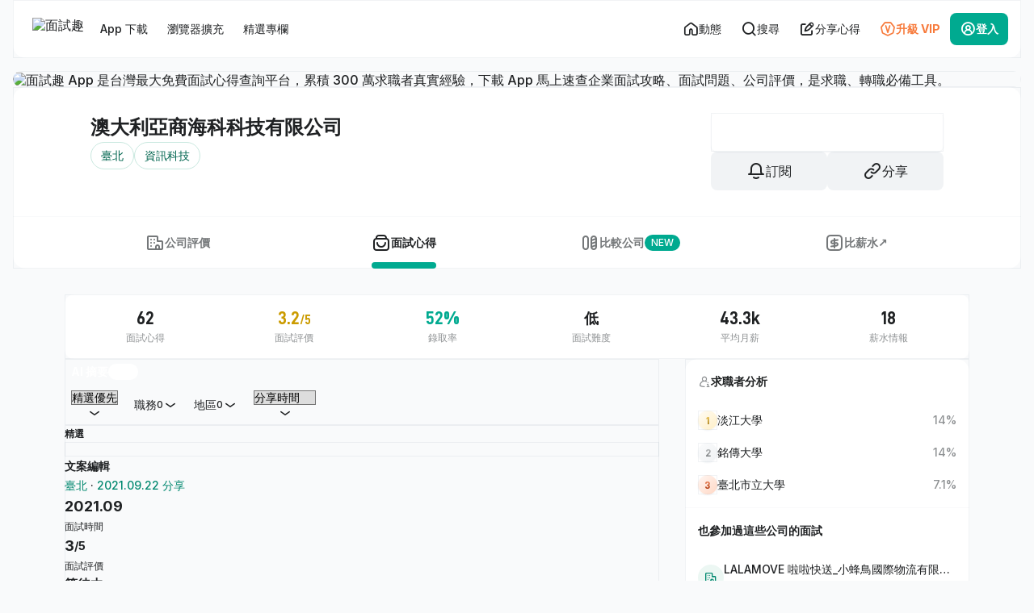

--- FILE ---
content_type: text/html; charset=UTF-8
request_url: https://interview.tw/c/nTcM
body_size: 41030
content:
<!DOCTYPE html>
<html lang="zh-Hant-TW">
<head>
  <link rel="dns-prefetch" href="//static.interview.tw">
  <link rel="dns-prefetch" href="//www.googletagmanager.com">
  <link rel="dns-prefetch" href="//fonts.gstatic.com">
  <link rel="dns-prefetch" href="//www.googletagservices.com">
  <link rel="dns-prefetch" href="//pagead2.googlesyndication.com">

  <meta charset="UTF-8">
  <meta name="viewport" content="width=device-width, initial-scale=1.0, maximum-scale=1.0,user-scalable=0">

  
  <title>澳大利亞商海科科技有限公司－面試心得 | 面試趣</title>
<meta name="description" content="海科科技面試攻略！線上博弈平台開發、維護，軟體工程師重視高併發、高可用性系統架構、資料庫效能調校。面試會問及Java/C#/.NET開發、Redis/Kafka使用。想了解海科科技面試流程、博弈後端工程師職缺？立即前往面試趣！">




<link rel="canonical" href="https://interview.tw/c/nTcM" />


<meta property="fb:app_id" content="861866483930168">
<meta property="og:type" content="website">
<meta property="og:title" content="澳大利亞商海科科技有限公司－面試心得 | 面試趣">
<meta property="og:description" content="海科科技面試攻略！線上博弈平台開發、維護，軟體工程師重視高併發、高可用性系統架構、資料庫效能調校。面試會問及Java/C#/.NET開發、Redis/Kafka使用。想了解海科科技面試流程、博弈後端工程師職缺？立即前往面試趣！">
<meta property="og:url" content="https://interview.tw/c/nTcM">
<meta property="og:image" content="https://interview.tw/images/og_interview_2024.png">


<meta name="format-detection" content="telephone=no">

    <script type="application/ld+json">{"@context":"https://schema.org","@graph":[{"@type":"WebPage","@id":"https://interview.tw/c/nTcM","url":"https://interview.tw/c/nTcM","name":"澳大利亞商海科科技有限公司－面試心得 | 面試趣","description":"海科科技面試攻略！線上博弈平台開發、維護，軟體工程師重視高併發、高可用性系統架構、資料庫效能調校。面試會問及Java/C#/.NET開發、Redis/Kafka使用。想了解海科科技面試流程、博弈後端工程師職缺？立即前往面試趣！","isPartOf":{"@type":"WebSite","url":"https://interview.tw"},"about":{"@type":"Thing","@id":"https://www.wikidata.org/wiki/Q783794","name":"公司"},"mainEntity":{"@type":"Organization","@id":"https://interview.tw/c/nTcM#organization","name":"澳大利亞商海科科技有限公司","alternateName":[""],"description":"海科科技面試攻略！線上博弈平台開發、維護，軟體工程師重視高併發、高可用性系統架構、資料庫效能調校。面試會問及Java/C#/.NET開發、Redis/Kafka使用。想了解海科科技面試流程、博弈後端工程師職缺？立即前往面試趣！","url":"","sameAs":"","taxID":"42987697","telephone":"尚未提供","address":{"@type":"PostalAddress","name":"臺北市松山區光復北路 95 號 3 樓"}}},{"@type":"WebSite","@id":"https://interview.tw/#website","name":"面試趣","url":"https://interview.tw","applicableLocation":{"@id":"https://www.wikidata.org/wiki/Q865"},"about":{"@type":"Thing","name":"工作面試","@id":"https://www.wikidata.org/wiki/Q850171","sameAs":"https://zh.wikipedia.org/wiki/%E5%B7%A5%E4%BD%9C%E9%9D%A2%E8%A9%A6"},"privacyPolicy":"https://interview.tw/privacy-policy","termsOfService":"https://interview.tw/terms","publisher":{"@type":"Organization","@id":"https://interview.tw/#organization","name":"面試趣","url":"https://interview.tw","logo":{"@type":"ImageObject","url":"https://interview.tw/images/iw-logo-2026.svg","width":128,"height":32},"sameAs":["https://www.facebook.com/interview.tw","https://www.youtube.com/@interview6165","https://www.instagram.com/interview_tw/","https://www.threads.com/@interview_tw/","https://www.wikidata.org/wiki/Q134284857","https://apps.apple.com/app/apple-store/id6502387625","https://play.google.com/store/apps/details?id=tw.interview.interviewApp"],"contactPoint":{"@type":"ContactPoint","telephone":"+886-07-3239188","areaServed":"TW","availableLanguage":"Chinese","email":"contact@interview.tw","contactType":"customer service"},"subOrganization":{"@type":"Organization","@id":"https://blog.interview.tw/#organization","name":"面試趣 Blog","url":"https://blog.interview.tw"}},"potentialAction":[{"@type":"SearchAction","target":"https://interview.tw/search?keyword={search_string}","query-input":"required name=search_string"},{"@type":"ViewAction","name":"幫助中心","url":"https://interview.tw/help-center"}]},{"@type":"AggregateRating","name":"澳大利亞商海科科技有限公司","description":"海科科技面試攻略！線上博弈平台開發、維護，軟體工程師重視高併發、高可用性系統架構、資料庫效能調校。面試會問及Java/C#/.NET開發、Redis/Kafka使用。想了解海科科技面試流程、博弈後端工程師職缺？立即前往面試趣！","url":"https://interview.tw/c/nTcM","itemReviewed":{"@type":"Organization","name":"澳大利亞商海科科技有限公司","@id":"https://interview.tw/c/nTcM#organization"},"ratingValue":3.2,"bestRating":5,"worstRating":1,"ratingCount":62,"reviewAspect":"公司面試評價"},{"@type":"BreadcrumbList","itemListElement":[{"@type":"ListItem","position":1,"name":"首頁","item":"https://interview.tw"},{"@type":"ListItem","position":2,"name":"臺北","item":"https://interview.tw/breadcrumbs/1/null/null/interviews/null"},{"@type":"ListItem","position":3,"name":"資訊科技","item":"https://interview.tw/breadcrumbs/0/6001445a81f559e058cb4848/null/interviews/%E8%B3%87%E8%A8%8A%E7%A7%91%E6%8A%80"},{"@type":"ListItem","position":4,"name":"軟體網路","item":"https://interview.tw/breadcrumbs/0/6001445a81f559e058cb484d/null/interviews/%E8%BB%9F%E9%AB%94%E7%B6%B2%E8%B7%AF"},{"@type":"ListItem","position":5,"name":"其它軟體及網路相關業","item":"https://interview.tw/breadcrumbs/0/6001445a81f559e058cb4853/null/interviews/%E5%85%B6%E5%AE%83%E8%BB%9F%E9%AB%94%E5%8F%8A%E7%B6%B2%E8%B7%AF%E7%9B%B8%E9%97%9C%E6%A5%AD"},{"@type":"ListItem","position":6,"name":"澳大利亞商海科科技有限公司","item":"https://interview.tw/c/nTcM/info"},{"@type":"ListItem","position":7,"name":"面試心得","item":"https://interview.tw/c/nTcM"}]}]}</script>

  <meta http-equiv="X-UA-Compatible" content="ie=edge">
  <meta name="google-site-verification" content="jEANfxdLxaEJNETuWxb-901amyGqe7JLOQAiqyeM3jc">
  <meta name="csrf-token" content="9udXMNW5BoHLMkRLDy0UoZoWS3kh8KgXcDMSwblF">
  <meta name="theme-color" content="#00AA90">
  <meta name="google" content="notranslate">

  
  <script defer src="https://unpkg.com/smoothscroll-polyfill@0.4.4/dist/smoothscroll.min.js"></script>

  
      
    <style>@charset "UTF-8";*,*::before,*::after{box-sizing:border-box}html>*{font-family:Inter,"PingFang TC","Noto Sans TC",ui-sans-serif,system-ui,-apple-system,BlinkMacSystemFont,Arial,"Segoe UI","Microsoft JhengHei",sans-serif;margin:0;padding:0;-webkit-font-smoothing:antialiased;-moz-osx-font-smoothing:grayscale;font-weight:500;text-autospace:ideograph-alpha;corner-shape:superellipse(1.1)}body{line-height:1.15;-webkit-font-smoothing:antialiased;-webkit-text-size-adjust:100%;color:#1f2123;background:#f9fafb;margin:0}img,picture{display:inline-block}input,button,select{font:inherit}p,h1,h2,h3{overflow-wrap:break-word}a{background-color:transparent;text-decoration:none;color:#1f2123}img{border-style:none;vertical-align:middle}button,input,select{font-size:100%;line-height:1.15;margin:0;-webkit-appearance:none;-moz-appearance:none;appearance:none}button,input{overflow:visible}button,select{text-transform:none}button,[type=button]{-webkit-appearance:button;border:0}button::-moz-focus-inner,[type=button]::-moz-focus-inner{border-style:none;padding:0}button:-moz-focusring,[type=button]:-moz-focusring{outline:1px dotted ButtonText}::-webkit-file-upload-button{-webkit-appearance:button;font:inherit}h1,h2,h3,p{margin:0}button{background-color:transparent;background-image:none;padding:0}ul{list-style:none;margin:0;padding:0}.cl-basic-alpha-500{color:rgba(4,12,16,0.45)}.cl-basic-300{color:#C4C7C9}.cl-basic-500{color:#8E9193}.cl-basic-600{color:#747779}.cl-basic-700{color:#5C5F61}.cl-success-500{color:#00AA90}.cl-orange-500{color:#F77A3B}.cl-basic-alpha-500{color:rgba(4,12,16,0.45)}.text-basic-alpha-900{color:rgba(0,3,5,0.88)}.text-basic-900{color:#1F2123}.text-basic-alpha-900{color:rgba(0,3,5,0.88)}.gl_container{width:100%;margin-right:auto;margin-left:auto;padding-left:16px;padding-right:16px}@media screen and (min-width:768px){.gl_container{max-width:768px}}@media screen and (min-width:1152px){.gl_container{max-width:1152px}}.gl_row{display:flex;flex-wrap:wrap;margin-right:-16px;margin-left:-16px}.gl_col{width:100%;padding-left:16px;padding-right:16px}@media screen and (max-width:767.98px){.gl_col{padding:0}}@media screen and (min-width:768px){.gl_col-4{flex:0 0 33.3333333333%;max-width:33.3333333333%}}@media screen and (min-width:768px){.gl_col-8{flex:0 0 66.6666666667%;max-width:66.6666666667%}}@media screen and (min-width:768px){.gl_col-12{flex:0 0 100%;max-width:100%}}.fz-headline-sm{font-size:24px;line-height:36px}.fz-title-lg{font-size:18px;line-height:28px}.fz-title-md{font-size:16px;line-height:24px}.fz-title-sm{font-size:14px;line-height:20px}.fz-body-lg{font-size:18px;line-height:32px}.fz-body-md{font-size:16px;line-height:28px}.fz-body-sm{font-size:14px;line-height:24px}.fz-body-xs{font-size:12px;line-height:20px}.ft-d-din{font-family:"D-DIN",ui-sans-serif,system-ui,-apple-system,BlinkMacSystemFont,Arial,"Segoe UI",sans-serif!important}.fz-tit{font-weight:700;-webkit-font-smoothing:subpixel-antialiased;-moz-osx-font-smoothing:auto}.gl_btn{display:inline-flex;justify-content:center;align-items:center;vertical-align:middle;text-align:center;outline:none;padding:4px 16px;border-radius:8px}.gl_btn-md{min-height:48px;padding:12px 16px;font-size:16px;line-height:calc(16px * 2 - 8px);gap:8px}.gl_btn-md .icon{font-size:24px}.gl_btn-sm{min-height:40px;padding:8px 12px;font-size:14px;line-height:calc(14px * 2 - 8px);gap:8px}.gl_btn-sm .icon{font-size:20px}.gl_btn-xs{min-height:32px;padding:6px 8px;font-size:14px;line-height:calc(14px * 2 - 8px);gap:8px}.gl_btn-xs .icon{font-size:18px}.gl_btn-success{color:#ffffff;background:#00AA90;border:0}.gl_btn-outline-basic{color:#1F2123;border:1px solid rgba(31,33,35,0.08);background:rgba(255,255,255,0.01)}.gl_btn-ghost-basic{color:#1F2123}.gl_btn-ghost-orange{color:#F77A3B}.gl_btn-gray-basic{color:#1F2123;background:rgba(22,56,90,0.06);border:0}.gl_btn-icon.gl_btn-sm{padding:8px 8px;width:40px}.gl_btn-icon.gl_btn-xs{padding:6px 6px;width:32px}.gl_btn-icon-left i{order:1}.gl_btn-icon-left span{order:2}.gl_btn-icon-right i{order:2}.gl_btn-icon-right span{order:1}.gl_btn-ghost-light{background:transparent;color:#F9FAFB;border:0}input::-moz-placeholder{color:rgba(4,12,16,0.45)!important}input::-webkit-input-placeholder{color:rgba(4,12,16,0.45)}input::-moz-placeholder{color:rgba(4,12,16,0.45)}input[type=text]{-webkit-appearance:none;-moz-appearance:none;appearance:none;display:flex}.gl_form-group{display:flex;flex-direction:column;position:relative;width:100%;border-radius:8px;overflow:hidden}.gl_form-group input[type=text]{height:48px}.gl_form-group .gl_form-control{outline:none;resize:none;width:100%;font-size:14px;line-height:24px;color:rgba(0,3,5,0.88);padding:12px 16px;border-radius:2px;border:none;background:rgba(22,56,90,0.06);background-clip:border-box}.is-hide{display:none}.gl_checkbox-layout{display:inline-flex;justify-content:flex-start;align-items:center}.gl_checkbox-layout label{display:inline-flex;justify-content:flex-start;align-items:center}.gl_checkbox-layout label .fz-title-sm{margin-left:12px;color:rgba(0,3,5,0.88)}.gl_checkbox-layout input[type=checkbox]{-moz-appearance:none;appearance:none;-webkit-appearance:none;outline:none;display:inline-flex;height:20px;width:20px;padding:0;border:0;border-radius:4px}.gl_checkbox-layout input[type=checkbox]::before{content:"";display:block;min-width:20px;height:20px;border-radius:4px;background:#ffffff;box-sizing:border-box;border:1px solid rgba(5,21,36,0.12)}.gl_loading{align-self:center}.gl_loading .icon{animation-name:rotate;animation-duration:2.5s;animation-timing-function:linear;animation-iteration-count:infinite}.gl_loading .icon:before{content:"\ea01"!important}@keyframes rotate{from{transform:rotate(0deg)}to{transform:rotate(360deg)}}.iw_pagination-wrap .iw_pagination-item a{display:block;color:#1F2123;display:flex;justify-content:center;align-items:center}.iw_pagination-wrap .icon{font-size:20px}.iw_pagination-wrap .iw_pagination-next{display:none}@media screen and (max-width:767.98px){.iw_pagination-wrap .iw_pagination-next{display:flex}}.gl_pagination-sm .gl_page-link{min-width:40px;min-height:40px;font-size:14px;line-height:calc(14px * 2 - 8px);border-radius:8px}.iw_alert-wrap{position:fixed;top:12px;left:50%;transform:translateX(-50%);display:flex;justify-content:center;align-items:center;z-index:30;border-radius:16px;overflow:hidden}@media screen and (max-width:767.98px){.iw_alert-wrap{top:4px;width:calc(100% - 8px)}}.gl_alert-body{position:relative;width:288px;display:flex;justify-content:flex-start;align-items:center;gap:12px;background:rgba(0,3,5,0.88);padding:12px 16px;width:auto;backdrop-filter:blur(16px);min-width:352px;max-width:736px}@media screen and (max-width:767.98px){.gl_alert-body{width:100%;min-width:unset;max-width:unset}}.gl_alert-body .gl_alert-icon{display:flex;justify-content:center;align-items:center;padding:8px;border-radius:999px}.gl_alert-body .gl_alert-icon .icon{font-size:16px;color:#ffffff}.gl_alert-body .gl_alert-con{flex:1;display:flex;justify-content:space-between;align-items:center;gap:12px}.gl_alert-body .gl_alert-con .fz-body-sm{color:#ffffff}.gl_alert-body .gl_alert-con .fz-body-sm+.fz-body-xs{margin-top:2px;color:#C4C7C9}.gl_alert-body .gl_alert-title{flex:1}.show-alert{animation-name:showAlert;animation-duration:3s;animation-fill-mode:both;animation-iteration-count:1;animation-timing-function:ease-in-out}@keyframes showAlert{0%{transform:translate(-50%,-150%)}20%{transform:translate(-50%,0)}75%{transform:translate(-50%,0)}100%{transform:translate(-50%,-200%)}}.show-alert{display:none}.reveal{z-index:27;backface-visibility:hidden;display:none;padding:1rem;border:0;border-radius:3px;background-color:#fefefe;position:relative;top:100px;margin-right:auto;margin-left:auto;overflow-y:auto}@media print,screen and (min-width:40em){.reveal{min-height:0}}.reveal>:last-child{margin-bottom:0}@media print,screen and (min-width:40em){.reveal{width:560px;max-width:62.5rem}}@media screen and (max-width:39.9375em){.reveal{top:0;right:0;bottom:0;left:0;width:100%;max-width:none;height:100%;min-height:100%;margin-left:0;border:0;border-radius:0}}.gl_modal{outline:none;position:relative;width:352px;max-height:560px;padding:0;overflow-y:auto;border-radius:24px;background:#ffffff;z-index:25;bottom:-800px;transform:translateY(100%);margin-left:auto;margin-right:auto}@media screen and (max-width:767.98px){.gl_modal{display:block;position:absolute;top:initial;right:0;left:0;width:100%;height:auto;max-height:calc(100% - 8px);border-radius:24px 24px 0 0;padding-bottom:calc(0px + env(safe-area-inset-bottom))}}.gl_modal::-webkit-scrollbar{display:none}.gl_modal-header.flex-row{display:flex;justify-content:space-between;align-items:center;background:#ffffff;position:sticky;top:0;z-index:1}.gl_modal-header.flex-row .gl_modal-header__sub{padding:8px}.gl_modal-header.flex-row .gl_modal-header__main{flex:1;padding:16px 0;display:flex;align-items:center;gap:8px}.gl_modal-header.flex-row .gl_modal-header__btn-wrap{padding:8px}.gl_modal-header.flex-column{gap:16px;padding:40px 16px 32px;display:flex;justify-content:center;align-items:center;flex-direction:column}.gl_modal-header.flex-column .gl_modal-icon{display:flex;justify-content:center;align-items:center}.gl_modal-header.flex-column .gl_modal-icon .icon{font-size:40px}.gl_modal-header.flex-column .gl_modal-info{display:flex;flex-direction:column;gap:4px;text-align:center}.gl_modal-header.flex-column .gl_modal-info .fz-body-sm span{display:block}.gl_modal-content{padding:0 16px 16px;display:flex;flex-direction:column;gap:16px}.gl_modal-content .gl_modal-info{width:100%;display:flex;flex-wrap:wrap;flex-direction:column}.gl_modal-content .gl_modal-info .fz-body-sm{width:100%;text-align:center;color:#444749}.gl_modal-footer{width:100%;padding:0 16px 16px;display:flex;justify-content:space-between;align-items:center;gap:12px}@media screen and (max-width:767.98px){.gl_modal-footer{padding:0 16px calc(16px + env(safe-area-inset-bottom))}}.gl_modal-footer .gl_btn{padding-right:0;padding-left:0}.gl_modal-footer.flex-column{display:flex;justify-content:flex-start;align-items:flex-start;flex-direction:column;gap:4px}.gl_modal-footer.flex-column .gl_btn{width:100%}.iw_navbar-outer{position:sticky;top:0px;z-index:23;display:flex;justify-content:center;align-items:center}@media screen and (min-width:768px){.iw_navbar-outer{margin-bottom:16px;padding:0 16px}}.iw_navbar{position:relative;display:flex;justify-content:space-between;align-items:center;padding:16px;background:rgba(255,255,255,0.88);backdrop-filter:blur(32px);width:100%;max-width:1504px;border-radius:0 0 16px 16px;border-top:0}@media screen and (max-width:1151.98px){.iw_navbar{z-index:23}}@media screen and (max-width:767.98px){.iw_navbar{position:fixed;bottom:0;left:0;right:0;padding:0 0 calc(0px + env(safe-area-inset-bottom));backdrop-filter:none;background:#ffffff;border-radius:0;outline-offset:initial!important}}.iw_mobilel-navbar{width:100%;background:#00AA90;display:none}@media screen and (max-width:767.98px){.iw_mobilel-navbar{display:flex;justify-content:space-between;align-items:center;position:relative}}@media screen and (max-width:767.98px){.iw_mobilel-navbar::after{content:"";position:absolute;bottom:-32px;left:0;right:0;width:100%;height:32px;z-index:-1;background:#00AA90}}.iw_mobilel-navbar .iw_logo-wrap{display:flex;justify-content:flex-start;align-items:center;flex:1;padding-left:16px;min-height:56px}.iw_mobilel-navbar a{display:flex}.iw_mobilel-navbar a img{height:20px;aspect-ratio:11/3}.iw_mobilel-navbar .gl_btn{margin:8px}@media screen and (min-width:768px){.iw_mobilel-navbar .gl_btn{display:none}}.iw_navbar__sub{flex:1;display:flex;justify-content:flex-start;align-items:center;gap:8px}@media screen and (max-width:767.98px){.iw_navbar__sub{display:none}}.iw_navbar__sub .iw_navbar--logo{display:block;padding:0 8px}.iw_navbar__sub .iw_navbar--logo img{height:28px}.iw_navbar__sub .iw_menu-tablet-btn{display:none}@media screen and (max-width:1151.98px){.iw_navbar__sub .iw_menu-tablet-btn{display:block}}.iw_navbar__menu-wrap{display:flex;justify-content:flex-start;align-items:center;gap:8px}.iw_navbar__menu-wrap li{position:relative}@media screen and (max-width:1151.98px){.iw_navbar__menu-wrap li{display:none}}.iw_navbar__menu-wrap .gl_btn-sm{font-size:14px;line-height:20px;position:relative}.iw_navbar__menu-wrap .iw_viewport-position-btn{position:relative}.iw_navbar__menu-wrap .iw_viewport-position-btn::before{content:"";position:absolute;top:50%;left:50%;width:calc(100% + 32px);height:calc(100% + 32px);transform:translate(-50%,-50%);z-index:-1}.iw_navbar__menu-wrap .iw_viewport-position-box{display:none;width:352px;position:absolute;top:56px;left:0;background:#ffffff;border-radius:16px;z-index:23}.iw_navbar__menu-wrap .iw_viewport-position-box .iw_viewport-position__header{display:flex}.iw_navbar__menu-wrap .iw_viewport-position-box .iw_viewport-position__header .iw_menu-header__btn-wrap{padding:8px}.iw_navbar__menu-wrap .iw_viewport-position-box .iw_viewport-position__header .iw_menu-header__title{flex:1;min-height:56px;padding:4px 0;display:flex;align-items:center}.iw_navbar__main{position:relative;display:flex;justify-content:flex-end;align-items:center;gap:12px}@media screen and (max-width:767.98px){.iw_navbar__main{width:100%;gap:0}}.iw_navbar__main .gl_btn{font-size:14px;line-height:20px}@media screen and (max-width:1151.98px){.iw_navbar__main .gl_btn{padding:10px 10px}}@media screen and (max-width:767.98px){.iw_navbar__main .gl_btn{width:initial;flex-direction:column;flex:1;padding:8px 0;gap:0}}.iw_navbar__main .gl_btn .iw_mobile-text{font-size:16px;line-height:24px;display:none}@media screen and (max-width:767.98px){.iw_navbar__main .gl_btn .iw_mobile-text{display:block;line-height:20px;font-size:12px;font-weight:700}}@media screen and (max-width:1151.98px){.iw_navbar__main .gl_btn .iw_desktop-text{display:none}}.iw_navbar__main .gl_btn .icon{font-size:20px}@media screen and (max-width:767.98px){.iw_navbar__main .gl_btn .icon{margin:2px 0;font-size:24px}}@media screen and (max-width:767.98px){.iw_navbar__main .iw_tablet-hide-btn{display:none}}@media screen and (max-width:767.98px){.iw_navbar__main .iw_login-btn span{line-height:20px;font-size:12px}}.iw_navbar__main .iw_feed-btn{position:relative}@media screen and (max-width:1151.98px){.iw_navbar__main .iw_feed-btn{order:-1}}.iw_navbar__main .iw_search-btn{position:relative}@media screen and (max-width:1151.98px){.iw_navbar__main .iw_search-btn{order:-1}}@media screen and (max-width:767.98px){.iw_navbar__main .iw_login-btn{background:transparent;color:#1F2123}}@media screen and (max-width:767.98px){.iw_navbar__main .iw_login-btn{line-height:12px;font-size:12px}}@media screen and (max-width:767.98px){.iw_navbar__main .iw_login-btn .fz-tit{font-weight:500}}.iw_hide{display:none}.iw_navbar__menu-wrap .iw_viewport-position__body{padding:0 16px 16px 16px}.iw_pub-gap-4{gap:4px}.iw_pub-gap-8{gap:8px}.iw_pub-gap-16{gap:16px}.iw_pub-menu-body{padding:0 16px 16px 16px;display:flex;align-items:center;flex-direction:column;gap:24px}.iw_pub-menu-body .iw_app-btn-wrap{display:flex;gap:12px;justify-content:space-between;padding:8px 16px 16px}.iw_pub-menu-body .iw_app-btn-wrap .iw_viewport-position__link-btn{flex:1;border-radius:8px;overflow:hidden}.iw_pub-menu-body .iw_app-btn-wrap img{width:100%}.iw_pub-menu-frame-wrap{display:flex;flex-direction:column;gap:8px;width:100%}.iw_pub-menu-frame-wrap .iw_pub-menu-list-wrap{background:#F9FAFB;border-radius:16px}.iw_pub-menu-frame-wrap{display:flex;flex-direction:column;gap:8px}.iw_pub-menu-frame-wrap .iw_promotional-item{display:flex;align-items:center;gap:16px;padding:16px;flex:1;border-radius:16px;background:#F9FAFB}.iw_pub-menu-frame-wrap .iw_promotional-item.cl-orange .iw_icon-wrap{background:#FFF2EC;mix-blend-mode:multiply}.iw_pub-menu-frame-wrap .iw_promotional-item.cl-orange .iw_icon-wrap .icon{color:#CD5400}.iw_pub-menu-frame-wrap .iw_promotional-item.cl-orange .fz-body-xs{color:#F77A3B}.iw_pub-menu-frame-wrap .iw_promotional-item.cl-success .iw_icon-wrap{background:#ECF7F3;mix-blend-mode:multiply}.iw_pub-menu-frame-wrap .iw_promotional-item.cl-success .iw_icon-wrap .icon{color:#00886F}.iw_pub-menu-frame-wrap .iw_promotional-item.cl-success .fz-body-xs{color:#00AA90}.iw_pub-menu-frame-wrap .iw_promotional-item.cl-info .iw_icon-wrap{background:#E9F1FF;mix-blend-mode:multiply}.iw_pub-menu-frame-wrap .iw_promotional-item.cl-info .iw_icon-wrap .icon{color:#316AF6}.iw_pub-menu-frame-wrap .iw_promotional-item.cl-info .fz-body-xs{color:#316AF6}.iw_pub-menu-frame-wrap .iw_promotional-item.cl-purple .iw_icon-wrap{background:#F1EFFF;mix-blend-mode:multiply}.iw_pub-menu-frame-wrap .iw_promotional-item.cl-purple .iw_icon-wrap .icon{color:#8250FF}.iw_pub-menu-frame-wrap .iw_promotional-item.cl-purple .fz-body-xs{color:#8250FF}.iw_pub-menu-frame-wrap .iw_promotional-item .iw_menu-con{flex:1}.iw_pub-menu-frame-wrap .iw_icon-wrap{padding:8px;border-radius:999px}.iw_pub-menu-frame-wrap .iw_icon-wrap .icon{font-size:16px}.iw_pub-flex-column{display:flex;flex-direction:column}.iw_dropdown-outer{position:absolute;right:0;left:0;top:0}.iw_dropdown-wrap{display:none;position:absolute;right:0px!important;top:80px!important;left:initial!important;width:352px;max-height:calc(100vh - 72px - 8px - 16px);overflow-y:auto;-webkit-overflow-scrolling:touch;z-index:23;opacity:0;border-radius:15px;background:#ffffff;box-shadow:0px 8px 32px 0px rgba(55,89,123,0.03),0px 0px 0px 1px rgba(22,56,90,0.06)}@media screen and (max-width:767.98px){.iw_dropdown-wrap{position:fixed;display:block;width:100%;max-height:100%;height:calc(100% - 16px);overflow-y:auto;top:auto!important;bottom:0;border-radius:16px 16px 0 0;transform:translateY(200%);opacity:1;padding-bottom:env(safe-area-inset-bottom)}}.iw_dropdown-wrap .iw_menu-head{position:sticky;top:0;z-index:2;background:#ffffff;display:flex;justify-content:space-between;align-items:center}.iw_dropdown-wrap .iw_menu-title{display:flex;justify-content:flex-start;align-items:center;flex:1;padding:16px 0 16px 16px}.iw_dropdown-wrap .iw_menu-head__btn-wrap{padding:8px;display:flex;align-items:center;gap:8px}.iw_dropdown-wrap::-webkit-scrollbar{display:none}.iw_dropdown-mask{display:none;position:fixed;left:0;right:0;bottom:0;top:0;background:rgba(4,12,16,0.45);backdrop-filter:blur(8px);z-index:21}@media screen and (max-width:767.98px){.iw_dropdown-mask{display:block;transform:translateY(100%);opacity:0}}.iw_nav-mainMenu{left:0px!important;right:initial!important}@media screen and (max-width:1151.98px){.iw_nav-mainMenu{right:initial!important;top:80px!important}}@media screen and (max-width:767.98px){.iw_nav-mainMenu{right:0!important;top:initial!important;height:initial!important}}::-moz-placeholder{color:#8E9193;opacity:1}::placeholder{color:#8E9193;opacity:1}::-ms-input-placeholder{color:#8E9193}.iw_mobile-fixed-btn{max-width:1920px;width:100%;display:flex;flex-direction:column;align-items:flex-end;gap:12px;position:fixed;bottom:0;z-index:22;padding:0 16px 16px 0}@media screen and (max-width:1151.98px){.iw_mobile-fixed-btn{gap:8px}}@media screen and (min-width:768px){.iw_mobile-fixed-btn{transform:translateX(50%);right:50%}}@media screen and (max-width:767.98px){.iw_mobile-fixed-btn{bottom:calc(64px + env(safe-area-inset-bottom));padding:0 8px 8px;left:0;right:0}}.iw_footer-link-wrap .iw_link-item__icon{display:none}@media screen and (max-width:767.98px){.iw_footer-link-wrap .iw_link-item__icon{display:flex;position:absolute;right:0;top:18px}}.iw_footer-link-wrap .iw_link-item__icon .icon{font-size:16px}.iw_footer-link-wrap .iw_link-item__icon .icon-minus{display:none}.iw_line-ad-link img{width:100%;aspect-ratio:4/1}.iw_line-ad-link .iw_tablet-show{display:none}@media screen and (max-width:767.98px){.iw_line-ad-link .iw_tablet-show{display:flex;aspect-ratio:4/1}}.iw_company-header-ad{width:100%;margin:0 auto}@media screen and (max-width:767.98px){.iw_company-header-ad{padding:8px 8px 0;background:#F1F3F5;border-radius:16px 16px 0 0}}.iw_h1-ad-wrap{width:100%;overflow:hidden;border-radius:16px;position:relative;display:flex}.iw_h1-ad-wrap img,.iw_experience-list-ad-wrap img{width:100%}.iw_experience-list-ad-wrap .iw_experience-list-ad_mobile{display:none}@media screen and (max-width:767.98px){.iw_experience-list-ad-wrap .iw_experience-list-ad_mobile{display:block}}.iw_experience-list-ad-wrap .iw_experience-list-ad_mobile source,.iw_experience-list-ad-wrap .iw_experience-list-ad_mobile img{aspect-ratio:4/1;width:100%}.iw_h1-ad-wrap .iw_company-ad_desktop{width:100%}@media screen and (max-width:767.98px){.iw_h1-ad-wrap .iw_company-ad_desktop{display:none}}.iw_h1-ad-wrap .iw_company-ad_desktop source,.iw_h1-ad-wrap .iw_company-ad_desktop img{aspect-ratio:1120/100;width:100%}.iw_h1-ad-wrap .iw_company-ad_mobile{aspect-ratio:4/1;display:none;width:100%}@media screen and (max-width:767.98px){.iw_h1-ad-wrap .iw_company-ad_mobile{display:block}}.iw_h1-ad-wrap .iw_company-ad_mobile source,.iw_h1-ad-wrap .iw_company-ad_mobile img{aspect-ratio:4/1;width:100%}.iw_ad-outer{width:100%;display:flex;flex-direction:column;gap:16px;border-radius:12px;overflow:hidden;position:relative}.iw_viewport-position__body{padding:0 8px 8px 8px;display:grid;grid-template-columns:57% 39%;grid-template-rows:45% 45%;grid-gap:10% 4%}.iw_viewport-position__body .iw_viewport-position__link{padding:8px;border-radius:8px;overflow:hidden;background:rgba(22,56,90,0.06);grid-row:1/span 2;grid-column:2/span 1}.iw_viewport-position__body .iw_viewport-position__link img{width:100%;height:100%;-o-object-fit:cover;object-fit:cover}.iw_viewport-position__body .iw_viewport-position__link-btn{border-radius:8px;overflow:hidden}.iw_viewport-position__body .iw_viewport-position__link-btn img{width:100%;height:100%;-o-object-fit:cover;object-fit:cover}.iw_viewport-position__body .iw_android-btn{grid-row:1/span 1;grid-column:1/span 1}.iw_viewport-position__body .iw_ios-btn{grid-row:2/span 1;grid-column:1/span 1}.iw_hide,.is-hide{display:none!important}.gl_shadow-xs{box-shadow:0 1px 2px 0 rgba(22,56,90,0.06)}.gl_shadow-xxl{box-shadow:0 24px 48px -12px rgba(5,21,36,0.12)}.gl_border-outer{outline:1px solid rgba(22,56,90,0.06)}.gl_border-inner{outline:1px solid rgba(22,56,90,0.06);outline-offset:-1px}.gl-v2_container-xl{max-width:1536px;width:100%;padding:0 16px;margin:0 auto}@media screen and (max-width:1151.98px){.gl-v2_container-xl{max-width:768px}}@media screen and (max-width:767.98px){.gl-v2_container-xl{padding:0;max-width:initial}}.gl-v2_container-xl .gl-v2_row{justify-content:center}@media screen and (max-width:1535.98px){.gl-v2_container-xl .gl-v2_row{max-width:1120px}}.gl-v2_container-xl .gl-v2_col-2{flex:1}@media screen and (max-width:1535.98px){.gl-v2_container-xl .gl-v2_col-2{display:none}}.gl-v2_container-xl .gl-v2_col-12{max-width:1152px;width:100%}@media screen and (max-width:1535.98px){.gl-v2_container-xl .gl-v2_col-12{padding:0}}.gl-v2_row{display:flex;flex-wrap:wrap;margin:0 -16px;width:100%}.gl-v2_col{width:100%;padding:0 16px}.gl-v2_col:first-child{padding-left:0}.gl-v2_col:last-child{padding-right:0}.cl-success-600{color:#00886F}.iw_interview-outer{gap:32px;display:flex;flex-direction:column}@media screen and (max-width:1151.98px){.iw_interview-outer{gap:16px}}@media screen and (max-width:767.98px){.iw_interview-outer{gap:8px;border-radius:24px 24px 0 0}}@media screen and (max-width:1535.98px){.iw_interview-outer .gl_container{width:100%}}@media screen and (max-width:767.98px){.iw_interview-outer .gl_col{padding:0}}@media screen and (max-width:1151.98px){.iw_interview-container .gl_row{display:flex;flex-direction:column}}@media screen and (max-width:1151.98px){.iw_interview-container .gl_col{flex:none;max-width:none}}.iw_company-sticky-wrap{display:flex;flex-direction:column;gap:16px;width:100%}@media screen and (max-width:767.98px){.iw_company-sticky-wrap{gap:8px}}.iw_pub-flex-item-center{display:flex;align-items:center}.iw_pub-flex-col{display:flex;flex-direction:column}.iw_pub-gap-24{gap:24px}.iw_pub-gap-16{gap:16px}.iw_pub-gap-8{gap:8px}.iw_pub-gap-4{gap:4px}.iw_company-header-outer{display:flex;flex-direction:column;gap:16px;margin-bottom:32px}@media screen and (max-width:1151.98px){.iw_company-header-outer{margin-bottom:16px}}@media screen and (max-width:767.98px){.iw_company-header-outer{gap:8px;margin-bottom:8px}}@media screen and (max-width:767.98px){.iw_company-header-outer .gl-v2_container-xl+.gl-v2_container-xl .iw_company-information-box{border-radius:0}}.iw_company-information-box{border-radius:16px;background:#ffffff}@media screen and (max-width:767.98px){.iw_company-information-box{border-radius:16px 16px 0 0}}.iw_company-main-info-wrap{display:flex;flex-direction:column;align-items:center}.iw_company-header-box{display:flex;flex-wrap:wrap;position:relative;width:100%}.iw_company-header-box .iw_company-header__tag-wrap{display:flex;justify-content:flex-start;align-items:center;gap:8px}@media screen and (max-width:767.98px){.iw_company-header-box .iw_company-header__tag-wrap{order:-1}}.iw_company-header-box .iw_company-header__tag-wrap .iw_tag{border-radius:999px;padding:4px 12px;display:flex}.iw_company-header-box .iw_company-header__tag-wrap .iw_tag.cl-success{color:#00654F;background:#ffffff;border:1px solid #C9E8DF}.iw_company-header-box .iw_company-main-wrap{padding:32px 0;display:flex;gap:32px;width:100%}@media screen and (max-width:1151.98px){.iw_company-header-box .iw_company-main-wrap{flex-direction:column;padding:24px}}@media screen and (max-width:767.98px){.iw_company-header-box .iw_company-main-wrap{padding:16px;gap:16px}}.iw_company-header-box .iw_company-main-wrap .iw_compnay-main-info{display:flex;flex-direction:column;gap:16px;flex:1}@media screen and (max-width:1535.98px){.iw_company-header-box .iw_company-main-wrap .iw_compnay-main-info{padding:0 32px}}@media screen and (max-width:1151.98px){.iw_company-header-box .iw_company-main-wrap .iw_compnay-main-info{padding:0}}@media screen and (max-width:767.98px){.iw_company-header-box .iw_company-main-wrap .iw_compnay-main-info{order:0}}.iw_company-header-box .iw_company-main-wrap .iw_compnay-sub-info{display:flex;justify-content:center;flex-direction:column;gap:12px;width:352px;padding:0 16px}@media screen and (max-width:1535.98px){.iw_company-header-box .iw_company-main-wrap .iw_compnay-sub-info{padding:0 32px}}@media screen and (max-width:1151.98px){.iw_company-header-box .iw_company-main-wrap .iw_compnay-sub-info{width:100%;padding:0;flex-direction:row}}@media screen and (max-width:767.98px){.iw_company-header-box .iw_company-main-wrap .iw_compnay-sub-info{flex-direction:column}}.iw_company-header-box .iw_company-main-wrap .iw_compnay-sub-info .iw_btn-wrap{display:flex;justify-content:space-between;align-items:center;width:100%;gap:12px}.iw_company-header-box .iw_company-main-wrap .iw_compnay-sub-info .iw_interview-ai-btn{flex:1}@media screen and (max-width:1151.98px){.iw_company-header-box .iw_company-main-wrap .iw_compnay-sub-info .iw_interview-ai-btn{justify-content:center}}@media screen and (max-width:1151.98px){.iw_company-header-box .iw_company-main-wrap .iw_compnay-sub-info .iw_interview-ai-btn .iw_interview-ai-btn__main{flex:none}}.iw_company-header-box .iw_company-main-wrap .iw_compnay-sub-info .iw_subscribe-btn{flex:1}.iw_company-header-box .iw_company-main-wrap .iw_compnay-sub-info .iw_copy-btn{flex:1}.iw_compnay-main-info h1{word-break:break-all}.iw_company-info-list{display:flex;justify-content:space-between;align-items:center;gap:2px;border-radius:12px;overflow:hidden;padding:8px;background:#ffffff}@media screen and (max-width:767.98px){.iw_company-info-list{gap:16px;width:100%;overflow:hidden;overflow-x:auto;-webkit-overflow-scrolling:touch;border-radius:0}}.iw_company-info-list .iw_info-item{position:relative;flex:1;display:flex;justify-content:center;align-items:center;flex-direction:column;gap:2px;padding:8px 24px}@media screen and (max-width:767.98px){.iw_company-info-list .iw_info-item{white-space:nowrap;flex:none;max-width:72px}}.iw_company-info-list .iw_main-info{position:relative;display:flex;justify-content:center;align-items:center;gap:4px}.iw_company-info-list .iw_sub-info{position:relative;display:flex;align-items:center}.iw_company-info-list .iw_number-text{display:flex;align-items:flex-end}.iw_company-info-list .iw_number-text .fz-headline-sm{display:flex;align-items:flex-end;font-size:22px;line-height:28px;font-family:"D-DIN",ui-sans-serif,system-ui,-apple-system,BlinkMacSystemFont,Arial,"Segoe UI",sans-serif!important}.iw_company-info-list .iw_number-text .fz-title-md{font-size:16px;line-height:24px;font-family:"D-DIN",ui-sans-serif,system-ui,-apple-system,BlinkMacSystemFont,Arial,"Segoe UI",sans-serif!important}.iw_company-info-list .cl-warning{color:#CB9B00}.iw_company-info-list::-webkit-scrollbar{display:none}.iw_tabs-outer{border-top:1px solid rgba(55,89,123,0.03);display:flex;justify-content:center}.iw_tabs-wrap{display:flex;justify-content:flex-start;align-items:center;width:100%}@media screen and (max-width:767.98px){.iw_tabs-wrap{overflow:hidden;overflow-x:auto;-webkit-overflow-scrolling:touch;width:100%}}.iw_tabs-wrap .iw_tab-btn{display:flex;align-items:center;justify-content:center;gap:8px;position:relative;padding:20px 24px;border-radius:16px;color:#747779;flex:1}@media screen and (max-width:1151.98px){.iw_tabs-wrap .iw_tab-btn{padding:20px 16px}}@media screen and (max-width:767.98px){.iw_tabs-wrap .iw_tab-btn{white-space:nowrap;padding:16px;flex-direction:column;gap:4px}}.iw_tabs-wrap .iw_tab-btn .iw_icon-wrap{position:relative}.iw_tabs-wrap .iw_tab-btn .iw_icon-wrap .iw_badge-text{display:none}@media screen and (max-width:767.98px){.iw_tabs-wrap .iw_tab-btn .iw_icon-wrap .iw_badge-text{display:flex!important;align-items:center;justify-content:center;position:absolute;top:-8px;right:-8px;min-width:20px}}.iw_tabs-wrap .iw_tab-btn .icon{font-size:24px}.iw_tabs-wrap .iw_tab-btn::before{content:"";position:absolute;left:50%;bottom:0;transform:translateX(-50%);height:8px;width:80px;background:#00AA90;border-radius:8px;display:none}@media screen and (max-width:767.98px){.iw_tabs-wrap .iw_tab-btn::before{height:4px}}.iw_tabs-wrap .iw_tab-btn.is-active{color:#1F2123}.iw_tabs-wrap .iw_tab-btn.is-active::before{display:block}.iw_tabs-wrap .iw_badge-text{border-radius:999px;padding:0 8px;display:flex;justify-content:center;align-items:center}@media screen and (max-width:767.98px){.iw_tabs-wrap .iw_badge-text{display:none;padding:0}}.iw_tabs-wrap .iw_badge-text.bg-success{background:#00AA90;color:#ffffff}.iw_tabs-wrap::-webkit-scrollbar{display:none}:root{--marquee-width: 100vw;--marquee-height: 20vh;--marquee-elements-displayed: 6;--marquee-element-width: calc(var(--marquee-width) / var(--marquee-elements-displayed));--marquee-animation-duration: calc(var(--marquee-elements) * 3s)}.iw_rate-wrap{display:flex;justify-content:flex-start;align-items:center}.iw_hide{display:none!important}.iw_interview-outer .iw_section-wrap__title{padding:16px;display:flex;justify-content:flex-start;align-items:center;gap:8px}.iw_interview-outer .iw_section-wrap__title .icon{font-size:20px}.iw_interview-outer .iw_section-wrap__title+.iw_section-wrap__body{margin-top:-8px}.iw_interview-outer .iw_section-wrap__body{padding:8px}.iw_sidebar-outer{display:flex;flex-direction:column;gap:16px;width:352px}@media screen and (max-width:1151.98px){.iw_sidebar-outer{width:100%}}@media screen and (max-width:767.98px){.iw_sidebar-outer{padding:0 12px;gap:8px}}.iw_sidebar-outer .iw_sidebar-section-wrap{width:100%;border-radius:16px;overflow:hidden;background:#ffffff;z-index:1}.iw_sidebar-outer .iw_section-wrap__title{position:relative;padding:16px;display:flex;justify-content:flex-start;align-items:center;gap:8px}.iw_sidebar-outer .iw_section-wrap__title .icon{font-size:16px}.iw_sidebar-outer .iw_section-wrap__sub-title{padding:16px;border-top:1px solid #F9FAFB}.iw_sidebar-outer .iw_section-wrap__body{padding:8px;margin-top:-8px}@media screen and (max-width:767.98px){.iw_sidebar-outer .iw_section-wrap__body{gap:12px}}.iw_sidebar__section-list{display:flex;flex-direction:column}.iw_sidebar__section-item{display:flex;justify-content:space-between;align-items:center;gap:12px;position:relative;padding:8px;border-radius:12px}.iw_sidebar__section-item a{position:absolute;right:0;left:0;top:0;bottom:0}.iw_sidebar__section-item .iw_icon-wrap{padding:8px;border-radius:999px}.iw_sidebar__section-item .iw_icon-wrap .icon{font-size:16px}.iw_sidebar__section-item .iw_icon-wrap.bg-success{background:#ECF7F3;color:#00886F}.iw_sidebar__section-item .iw_level-radius{min-width:24px;height:24px;border-radius:999px;display:flex;justify-content:center;align-items:center;mix-blend-mode:multiply;color:#00886F;background:#ECF7F3}.iw_sidebar__section-item .iw_level-radius .fz-tit{text-align:center;font-size:14px;line-height:14px;font-family:"D-DIN"}.iw_sidebar__section-item .iw_level-radius.iw_level-1{background:linear-gradient(135deg,#FFFAEE 15%,#FEF1CE 85%)}.iw_sidebar__section-item .iw_level-radius.iw_level-1 .fz-tit{background:linear-gradient(180deg,#FBD462 0%,#9B6C00 100%);background-clip:text;-webkit-background-clip:text;-webkit-text-fill-color:transparent}.iw_sidebar__section-item .iw_level-radius.iw_level-2{background:linear-gradient(135deg,#F9FAFB 15%,#F1F3F5 85%)}.iw_sidebar__section-item .iw_level-radius.iw_level-2 .fz-tit{background:linear-gradient(180deg,#C4C7C9 0%,#747779 100%);background-clip:text;-webkit-background-clip:text;-webkit-text-fill-color:transparent}.iw_sidebar__section-item .iw_level-radius.iw_level-3{background:linear-gradient(135deg,#FFF2EC 15%,#FFDCCB 85%)}.iw_sidebar__section-item .iw_level-radius.iw_level-3 .fz-tit{background:linear-gradient(180deg,#FC9566 0%,#A22A00 100%);background-clip:text;-webkit-background-clip:text;-webkit-text-fill-color:transparent}.iw_sidebar__section-item .iw_section-item__con{flex:1}.iw_sidebar__section-item .iw_score-wrap{display:flex;height:20px;overflow:hidden}.iw_sidebar__section-item .iw_score-wrap .fz-title-md{line-height:20px}.iw_sidebar__section-item .iw_score-wrap .cl-warning-600{color:#CB9B00}.iw_sidebar__section-item .iw_ellipsis{display:-webkit-box;-webkit-box-orient:vertical;-webkit-line-clamp:1;overflow:hidden;text-overflow:ellipsis;word-break:break-all}.iw_interview-ai-btn{position:relative;color:#ffffff;border-radius:8px;background-image:url("/images/ai/bg_orange-wave_hover-ai.png");background-image:-webkit-image-set(url("/images/ai/bg_orange-wave_hover-ai.avif") 1x,url("/images/ai/bg_orange-wave_hover-ai.avif") 2x,url("/images/ai/bg_orange-wave_hover-ai.avif") 3x);background-image:image-set(url("/images/ai/bg_orange-wave_hover-ai.avif") 1x,url("/images/ai/bg_orange-wave_hover-ai.avif") 2x,url("/images/ai/bg_orange-wave_hover-ai.avif") 3x);background-size:cover;background-position:center;background-repeat:no-repeat;z-index:1}.iw_interview-ai-btn .iw_interview-ai-btn__main{display:flex;justify-content:center;align-items:center;gap:8px}.iw_interview-ai-btn .iw_badge-vip{display:flex;border-radius:999px;background:#ffffff;padding:0 8px;order:3}.iw_interview-ai-btn .iw_badge-vip .fz-body-xs{background-clip:text;-webkit-background-clip:text;-webkit-text-fill-color:transparent;background-image:url("/images/ai/bg_orange-wave_hover-ai.png");background-image:-webkit-image-set(url("/images/ai/bg_orange-wave_hover-ai.avif") 1x,url("/images/ai/bg_orange-wave_hover-ai.avif") 2x,url("/images/ai/bg_orange-wave_hover-ai.avif") 3x);background-image:image-set(url("/images/ai/bg_orange-wave_hover-ai.avif") 1x,url("/images/ai/bg_orange-wave_hover-ai.avif") 2x,url("/images/ai/bg_orange-wave_hover-ai.avif") 3x);background-size:cover;background-position:center;background-repeat:no-repeat}.iw_interview-ai-btn[disabled],.iw_interview-ai-btn.gl_disabled{opacity:0.3}.iw_interview-ai-btn::before{position:absolute;content:"";top:0;right:0;bottom:0;left:0;z-index:-1;opacity:0;background-image:url("/images/ai/bg_orange-wave_1.1.png");background-image:-webkit-image-set(url("/images/ai/bg_orange-wave_1.1.avif") 1x,url("/images/ai/bg_orange-wave_1.1.avif") 2x,url("/images/ai/bg_orange-wave_1.1.avif") 3x);background-image:image-set(url("/images/ai/bg_orange-wave_1.1.avif") 1x,url("/images/ai/bg_orange-wave_1.1.avif") 2x,url("/images/ai/bg_orange-wave_1.1.avif") 3x);background-size:cover;background-position:center;border-radius:8px}.iw_interview-ai-modal{width:544px;top:50%!important;transform:translateY(-50%);border:0;max-height:initial;background-image:url("/images/ai/bg_orange-yellow-on-gray.png");background-image:-webkit-image-set(url("/images/ai/bg_orange-yellow-on-gray.avif") 1x,url("/images/ai/bg_orange-yellow-on-gray.avif") 2x,url("/images/ai/bg_orange-yellow-on-gray.avif") 3x);background-image:image-set(url("/images/ai/bg_orange-yellow-on-gray.avif") 1x,url("/images/ai/bg_orange-yellow-on-gray.avif") 2x,url("/images/ai/bg_orange-yellow-on-gray.avif") 3x);background-size:cover;background-position:center}@media screen and (max-width:767.98px){.iw_interview-ai-modal{display:none;position:fixed;width:100%;border-radius:24px 24px 0 0;height:calc(100dvh - 16px);max-height:initial;min-height:initial;top:initial!important;transform:translateY(0);bottom:0}}.iw_interview-ai-modal .gl_modal-header{background:transparent}.iw_interview-ai-modal .gl_modal-header .icon-sparkle{background-image:url("/images/ai/bg_orange-wave_1.1.png");background-image:-webkit-image-set(url("/images/ai/bg_orange-wave_1.1.avif") 1x,url("/images/ai/bg_orange-wave_1.1.avif") 2x,url("/images/ai/bg_orange-wave_1.1.avif") 3x);background-image:image-set(url("/images/ai/bg_orange-wave_1.1.avif") 1x,url("/images/ai/bg_orange-wave_1.1.avif") 2x,url("/images/ai/bg_orange-wave_1.1.avif") 3x);background-clip:text;background-size:cover;background-position:center;background-repeat:no-repeat;text-fill-color:transparent;-webkit-background-clip:text;-webkit-text-fill-color:transparent}.iw_interview-ai-modal .iw_interview-ai__icon-wrap>*{background-image:url("/images/ai/bg_orange-wave_1.1.png");background-image:-webkit-image-set(url("/images/ai/bg_orange-wave_1.1.avif") 1x,url("/images/ai/bg_orange-wave_1.1.avif") 2x,url("/images/ai/bg_orange-wave_1.1.avif") 3x);background-image:image-set(url("/images/ai/bg_orange-wave_1.1.avif") 1x,url("/images/ai/bg_orange-wave_1.1.avif") 2x,url("/images/ai/bg_orange-wave_1.1.avif") 3x);background-clip:text;background-size:cover;background-position:center;background-repeat:no-repeat;text-fill-color:transparent;-webkit-background-clip:text;-webkit-text-fill-color:transparent}.iw_interview-ai-modal .gl_modal-content{padding:1px 8px 8px;display:flex;flex-direction:column;height:584px;overflow-y:auto}@media screen and (max-width:767.98px){.iw_interview-ai-modal .gl_modal-content{height:calc(100% - 56px)}}.iw_interview-ai-modal .gl_modal-content::-webkit-scrollbar{display:none}.iw_interview-ai-wrap{display:flex;flex-direction:column;flex-grow:1}.iw_interview-ai-wrap.iw_pub-flex-column-center{justify-content:center}.iw_interview-ai-wrap .cl-basic-alpha-500{color:rgba(4,12,16,0.45)}.iw_interview-ai-wrap .cl-warning{color:#CB9B00}.iw_interview-ai-wrap .iw_pub-flex-end{display:flex;flex-direction:column;justify-content:flex-end;flex-grow:1}.iw_interview-ai-wrap .iw_pub-flex-column{display:flex;flex-direction:column}.iw_interview-ai-wrap .iw_pub-gap-24{gap:24px}.iw_interview-ai-wrap .iw_pub-gap-16{gap:16px}.iw_interview-ai-wrap .iw_pub-gap-12{gap:12px}.iw_interview-ai-wrap .iw_pub-gap-8{gap:8px}.iw_interview-ai-wrap .iw_interview-ai__main{display:flex;justify-content:center;flex-direction:column;padding:40px 24px 32px}.iw_interview-ai-wrap .iw_interview-ai__main .iw_interview-ai__icon-wrap{display:flex;align-items:center;justify-content:flex-start;align-self:normal;gap:8px}.iw_interview-ai-wrap .iw_interview-ai__main .iw_interview-ai__icon-wrap .icon{font-size:20px}.iw_interview-ai-wrap .iw_interview-ai__main .iw_interview-ai__main-con{display:flex;flex-direction:column}.iw_interview-ai-wrap .iw_interview-ai__main .iw_interview-ai__main-con .fz-body-sm{white-space:pre-line}.iw_interview-ai-wrap .iw_interview-ai__box{justify-content:flex-start;align-items:flex-start;background:#ffffff;border-radius:16px;padding:16px;margin-bottom:8px}.iw_interview-ai-wrap .iw_interview-ai__box.iw_interview-ai__shadow{box-shadow:0px 24px 48px -12px #FFC5AA}.iw_interview-ai-wrap .iw_interview-ai__company-info{margin-bottom:8px;background:#ffffff;border-radius:16px}.iw_interview-ai-wrap .iw_interview-ai__company-info .iw_interview-ai__company-title{padding:16px}.iw_interview-ai-wrap .iw_interview-ai__company-info .iw_interview-ai__company-info-list{width:100%;padding:16px 0;display:flex;border-top:1px solid rgba(55,89,123,0.03)}.iw_interview-ai-wrap .iw_interview-ai__company-info .iw_info-item{display:flex;justify-content:center;align-items:center;flex-direction:column}.iw_interview-ai-wrap .iw_interview-ai__company-info .iw_number-text{display:flex;align-items:flex-start}.iw_interview-ai-wrap .iw_interview-ai__company-info .iw_number-text .fz-title-lg{line-height:24px;font-family:"D-DIN"!important}.iw_interview-ai-wrap .iw_interview-ai__company-info .iw_number-text .fz-title-sm{font-family:"D-DIN"!important}.iw_interview-ai-wrap .iw_interview-ai__company-info .iw_info-item{flex:1}.iw_interview-ai-wrap .iw_ai-container .fz-body-sm{white-space:pre-line;display:grid}.iw_interview-ai-wrap .iw_interview-ai__sub{padding:0 16px 16px;display:flex;align-items:center;flex-direction:column}.iw_interview-ai-wrap .iw_interview-ai__sub .gl_btn.iw_w160{width:160px}.iw_interview-ai-wrap .iw_interview-ai__sub .gl_btn.iw_w200{width:200px}.iw_interview-ai-wrap .iw_interview-ai__sub .gl_btn.iw_w100{width:100%}.iw_interview-ai-wrap .iw_helpful-wrap{padding:16px}.iw_interview-ai-wrap .iw_helpful-wrap .fz-title-md{text-align:center}.iw_interview-ai-wrap .iw_helpful-wrap .iw_helpful-wrap__btn-wrap{display:flex;justify-content:space-between;align-items:center;gap:12px;width:100%}.iw_interview-ai-wrap .iw_helpful-wrap .iw_helpful-wrap__btn-wrap .gl_btn{flex:1}.iw_interview-ai-no-usage-modal{top:50%!important;transform:translateY(-50%)}@media screen and (max-width:767.98px){.iw_interview-ai-no-usage-modal{display:none;position:fixed;top:initial!important;transform:translateY(0);bottom:0;max-height:initial;min-height:initial;position:fixed;width:100%;border-radius:24px 24px 0 0}}.iw_interview-ai-no-usage-modal .gl_modal-header{background:transparent}.iw_interview-ai-no-usage-modal .gl_modal-header .icon-sparkle{background-image:url("/images/ai/bg_orange-wave_1.1.png");background-image:-webkit-image-set(url("/images/ai/bg_orange-wave_1.1.avif") 1x,url("/images/ai/bg_orange-wave_1.1.avif") 2x,url("/images/ai/bg_orange-wave_1.1.avif") 3x);background-image:image-set(url("/images/ai/bg_orange-wave_1.1.avif") 1x,url("/images/ai/bg_orange-wave_1.1.avif") 2x,url("/images/ai/bg_orange-wave_1.1.avif") 3x);background-clip:text;background-size:cover;background-position:center;background-repeat:no-repeat;text-fill-color:transparent;-webkit-background-clip:text;-webkit-text-fill-color:transparent}.iw_industry-company-list{display:flex;flex-direction:column;gap:12px}.iw_industry-company-list .cl-warning-600{color:#CB9B00}.iw_industry-company-list .iw_industry-company-link{position:absolute;right:0;left:0;top:0;bottom:0;z-index:1;display:none}.iw_industry-company-list .iw_industry-company-item{display:flex;justify-content:space-between;align-items:flex-start;gap:12px;position:relative;padding:8px;border-radius:12px}.iw_industry-company-list .iw_level-radius{min-width:32px;height:32px;border-radius:999px;display:flex;justify-content:center;align-items:center;mix-blend-mode:multiply;color:#00886F;background:#ECF7F3}.iw_industry-company-list .iw_level-radius .fz-tit{text-align:center;font-size:16px;line-height:16px;font-family:"D-DIN"}.iw_industry-company-list .iw_level-radius.iw_level-1{background:linear-gradient(135deg,#FFFAEE 15%,#FEF1CE 85%)}.iw_industry-company-list .iw_level-radius.iw_level-1 .fz-tit{background:linear-gradient(180deg,#FBD462 0%,#9B6C00 100%);background-clip:text;-webkit-background-clip:text;-webkit-text-fill-color:transparent}.iw_industry-company-list .iw_level-radius.iw_level-2{background:linear-gradient(135deg,#F9FAFB 15%,#F1F3F5 85%)}.iw_industry-company-list .iw_level-radius.iw_level-2 .fz-tit{background:linear-gradient(180deg,#C4C7C9 0%,#747779 100%);background-clip:text;-webkit-background-clip:text;-webkit-text-fill-color:transparent}.iw_industry-company-list .iw_level-radius.iw_level-3{background:linear-gradient(135deg,#FFF2EC 15%,#FFDCCB 85%)}.iw_industry-company-list .iw_level-radius.iw_level-3 .fz-tit{background:linear-gradient(180deg,#FC9566 0%,#A22A00 100%);background-clip:text;-webkit-background-clip:text;-webkit-text-fill-color:transparent}.iw_industry-company-list .iw_industry-company-content{flex:1;display:flex;flex-direction:column;gap:4px}.iw_industry-company-list .iw_industry-company-content .fz-body-sm{display:-webkit-box;-webkit-box-orient:vertical;-webkit-line-clamp:2;overflow:hidden;text-overflow:ellipsis;word-break:break-all}.iw_industry-company-list .iw_industry-company-ratings{display:flex;gap:24px;align-items:flex-start}.iw_industry-company-list .iw_rating-item{display:flex;gap:8px;align-items:center;flex-shrink:0}.iw_industry-company-list .iw_rating-score{display:flex;gap:2px;align-items:baseline;justify-content:center}.iw_industry-company-list .iw_rating-score .fz-title-md{line-height:20px}.iw_industry-company-list .iw_rating-score .fz-body-xs{line-height:16px}.iw_industry-company-list .iw_industry-company-btn-wrap{padding-top:8px}.iw_compare-company-modal{max-height:640px;height:100%;width:544px;top:50%!important;bottom:0;transform:translateY(-50%);border-radius:32px}@media screen and (max-width:767.98px){.iw_compare-company-modal{position:fixed;display:none;top:initial!important;transform:translateY(0);max-height:initial;min-height:initial;height:calc(100dvh - 16px);width:100%;border-radius:32px 32px 0 0}}.iw_compare-company-modal .gl_modal-header{padding:8px;background:#ffffff}.iw_compare-company-modal .gl_modal-header .fz-title-md{text-align:center;width:100%}.iw_compare-company-modal .gl_modal-header .gl_btn{border-radius:999px}.iw_compare-company-modal .gl_modal-header__sub{min-width:56px}.iw_compare-company-modal .iw_search-input-wrap{padding:0 16px;position:sticky;top:72px;z-index:1}.iw_compare-company-modal .iw_search-input-wrap .gl_form-group{padding:4px;border-radius:8px;flex-direction:row;gap:4px;height:initial;background:rgba(22,56,90,0.06)}.iw_compare-company-modal .iw_search-input-wrap .iw_icon-wrap{padding:10px;display:flex;justify-content:center;align-items:center}.iw_compare-company-modal .iw_search-input-wrap .icon{font-size:20px}.iw_compare-company-modal .iw_search-input-wrap .gl_form-control{background:transparent;padding:8px 12px 8px 0;height:40px}.iw_compare-company-modal .gl_modal-content{padding:16px;gap:32px}.iw_compare-company-modal .iw_industry-company-list{gap:8px}.iw_compare-company-modal .iw_industry-company-item{padding:16px;background:#F9FAFB}.iw_compare-company-modal .iw_industry-company-btn-wrap{display:none}.iw_compare-company-modal .iw_industry-company-link{display:flex}.iw_compare-company-modal .iw_empty-state{border-radius:8px;padding:40px 24px 32px;display:flex;flex-direction:column;align-items:center;justify-content:center;gap:24px;background:linear-gradient(0deg,rgba(55,89,123,0.03),rgba(55,89,123,0.03)),url(/images/homepage/bg-tile-subtle_dots.png);background-blend-mode:multiply,normal}.iw_compare-company-modal .iw_empty-state .icon{font-size:40px;color:rgba(4,12,16,0.45)}.iw_compare-company-modal .iw_empty-state .iw_empty-state-text{text-align:center;color:rgba(4,12,16,0.45)}body{background:#F9FAFB}@media screen and (max-width:767.98px){body{background:#F1F3F5}}@media screen and (max-width:767.98px){.iw_sidebar-section-wrap{border-radius:0;outline:none}}</style>    
    

    <link rel="preconnect" href="https://static.interview.tw">
    <link rel="preload" href="https://static.interview.tw/css/company.css?id=3f3bbc2cc199d8f3bbba7001325a55b0" as="style" onload="this.onload=null;this.rel='stylesheet'">
    <noscript>
        <link rel="stylesheet" href="https://static.interview.tw/css/company.css?id=3f3bbc2cc199d8f3bbba7001325a55b0">
    </noscript>
  <!-- Livewire Styles --><style >[wire\:loading][wire\:loading], [wire\:loading\.delay][wire\:loading\.delay], [wire\:loading\.inline-block][wire\:loading\.inline-block], [wire\:loading\.inline][wire\:loading\.inline], [wire\:loading\.block][wire\:loading\.block], [wire\:loading\.flex][wire\:loading\.flex], [wire\:loading\.table][wire\:loading\.table], [wire\:loading\.grid][wire\:loading\.grid], [wire\:loading\.inline-flex][wire\:loading\.inline-flex] {display: none;}[wire\:loading\.delay\.none][wire\:loading\.delay\.none], [wire\:loading\.delay\.shortest][wire\:loading\.delay\.shortest], [wire\:loading\.delay\.shorter][wire\:loading\.delay\.shorter], [wire\:loading\.delay\.short][wire\:loading\.delay\.short], [wire\:loading\.delay\.default][wire\:loading\.delay\.default], [wire\:loading\.delay\.long][wire\:loading\.delay\.long], [wire\:loading\.delay\.longer][wire\:loading\.delay\.longer], [wire\:loading\.delay\.longest][wire\:loading\.delay\.longest] {display: none;}[wire\:offline][wire\:offline] {display: none;}[wire\:dirty]:not(textarea):not(input):not(select) {display: none;}:root {--livewire-progress-bar-color: #2299dd;}[x-cloak] {display: none !important;}[wire\:cloak] {display: none !important;}</style>
    <script defer src="https://static.interview.tw/js/app.js?id=d964fd50bea0ff12b2b9695b9486ce6b"></script>
  <script defer src="https://static.interview.tw/js/vendors.js?id=17c87b3a894dae0ff6ed75cf9bd20ca3"></script>
  <script defer src="https://static.interview.tw/js/commons.js?id=e7ab0ba330f40c4a1fe6156f52a757de"></script>

  <link rel="icon" href="/images/favicon/favicon.ico" sizes="32x32">
  <link rel="icon" href="/images/favicon/favicon.svg" type="image/svg+xml">
  <link rel="apple-touch-icon" href="/images/favicon/apple-touch-icon.png">

  
  <script>
(function() {
//   console.log('🔵 user-properties-init.blade.php 開始執行');
//   console.log('🔍 $GA4UserProperty isset:', true);
  
  // 初始化 dataLayer
  window.dataLayer = window.dataLayer || [];
  
    try {
    // 從 PHP 變數取得原始使用者屬性
    var userPropertiesRaw = {"is_logged_in":false,"membership_level":"not_logged_in","has_shared_interview":false,"has_featured_interview":false,"has_purchased_badge":false,"has_purchased_vip":false,"has_purchased_pro":false,"interview_shared_count":0,"days_since_signup":"\u5c1a\u672a\u767b\u5165","has_collected_interview":false,"total_payment_amount":"0","last_payment_days_ago":"0","paid_count":"0","device_type":"unknown"};
    
    // 型別轉換和預設值處理
    // 確保所有屬性都是正確的型別（布林值、數字、字串）
    var userProperties = {
      is_logged_in: Boolean(userPropertiesRaw.is_logged_in),
      membership_level: userPropertiesRaw.membership_level || 'guest',
      has_shared_interview: Boolean(userPropertiesRaw.has_shared_interview),
      has_featured_interview: Boolean(userPropertiesRaw.has_featured_interview),
      has_purchased_badge: Boolean(userPropertiesRaw.has_purchased_badge),
      has_purchased_vip: Boolean(userPropertiesRaw.has_purchased_vip),
      has_purchased_pro: Boolean(userPropertiesRaw.has_purchased_pro),
      interview_shared_count: Number(userPropertiesRaw.interview_shared_count) || 0,
      days_since_signup: Number(userPropertiesRaw.days_since_signup) || 0,
      has_collected_interview: Boolean(userPropertiesRaw.has_collected_interview),
      total_payment_amount: Number(userPropertiesRaw.total_payment_amount) || 0,
      last_payment_days_ago: Number(userPropertiesRaw.last_payment_days_ago) || 0,
      paid_count: Number(userPropertiesRaw.paid_count) || 0,
      device_type: userPropertiesRaw.device_type || 'web'
    };
    
    // 將 user_properties 直接設定到 dataLayer（在 GTM 載入前）
    // 不推送事件，讓 GTM Config 觸發時能直接讀取到 user_properties
    window.dataLayer.push({
      'user_properties': userProperties
    });
    
    console.log('✅ GA4 User Properties 已初始化（GTM 載入前）', userProperties);
    
  } catch (error) {
    console.error('❌ GA4 User Properties 初始化失敗:', error);
  }
  })();
</script>

  
  <script>(function(w,d,s,l,i){w[l]=w[l]||[];w[l].push({'gtm.start':
new Date().getTime(),event:'gtm.js'});var f=d.getElementsByTagName(s)[0],
j=d.createElement(s),dl=l!='dataLayer'?'&l='+l:'';j.async=true;j.src=
'https://www.googletagmanager.com/gtm.js?id='+i+dl;f.parentNode.insertBefore(j,f);
})(window,document,'script','dataLayer','GTM-WT749MV');</script>

  
  <link rel="preconnect" href="https://fonts.gstatic.com" crossorigin>
<link rel="preconnect" href="https://fonts.googleapis.com" crossorigin>


<link rel="preload" href="/css/layout-icon_6.css" as="style" onload="this.onload=null;this.rel='stylesheet'"
      fetchpriority="low">
<noscript>
  <link rel="stylesheet" href="/css/layout-icon_6.css">
</noscript>




<link href="/fonts/D-DINCondensed.woff2" as="font" type="font/woff2" crossorigin>
<link href="/fonts/D-DIN-PRO-Bold.woff2" as="font" type="font/woff2" crossorigin>
<link href="/fonts/D-DIN-PRO-Regular.woff2" as="font" type="font/woff2" crossorigin>

<link rel="preload" href="/css/layout-font-en.css" as="style" onload="this.onload=null;this.rel='stylesheet'"
      fetchpriority="low">
<noscript>
  <link rel="stylesheet" href="/css/layout-font-en.css">
</noscript>




<link rel="me" href="https://www.threads.com/@interview_tw" />
  

</head>
<body>

<noscript><iframe src="https://www.googletagmanager.com/ns.html?id=GTM-WT749MV"
height="0" width="0" style="display:none;visibility:hidden"></iframe></noscript>

<input class="environment-production" type="hidden" value="true">

<input type="hidden" class="ga4-info" value="{&quot;vip&quot;:{&quot;id&quot;:&quot;subscribe_Ai_VIP_interview_6_months_set&quot;,&quot;name&quot;:&quot;\u9762\u8a66\u8da3 VIP&quot;,&quot;price&quot;:790},&quot;pro&quot;:{&quot;id&quot;:&quot;subscribe_Ai_VIP_PRO_interview_12_months_set&quot;,&quot;name&quot;:&quot;\u9762\u8a66\u8da3 PRO&quot;,&quot;price&quot;:990},&quot;badge&quot;:{&quot;id&quot;:&quot;interview_badge_100_3_months_set&quot;,&quot;name&quot;:&quot;\u9762\u8a66\u8da3 100 \u7a4d\u5206&quot;,&quot;price&quot;:150},&quot;newUserPlan&quot;:{&quot;id&quot;:&quot;new_user300_badge_3_months&quot;,&quot;name&quot;:&quot;\u9762\u8a66\u8da3 300 \u7a4d\u5206\uff08\u65b0\u6703\u54e1\u9650\u5b9a\uff09&quot;,&quot;price&quot;:290},&quot;newUserPlan2025B&quot;:{&quot;id&quot;:&quot;new_user_500_badge_3_months_2025_B&quot;,&quot;name&quot;:&quot;\u9762\u8a66\u8da3 500 \u7a4d\u5206\uff08\u65b0\u6703\u54e1\u9650\u5b9a\uff09&quot;,&quot;price&quot;:490},&quot;newUserPlan2025BWith390Price&quot;:{&quot;id&quot;:&quot;new_user_500_badge_3_months_2025_B_with_390_price&quot;,&quot;name&quot;:&quot;\u9762\u8a66\u8da3 500 \u7a4d\u5206\uff08\u65b0\u6703\u54e1\u9650\u5b9a\uff09&quot;,&quot;price&quot;:390},&quot;newUserAddOn2025A&quot;:{&quot;id&quot;:&quot;new_user_add_on_VIP_interview_6_months_set_2025_A&quot;,&quot;name&quot;:&quot;\u9762\u8a66\u8da3 490 \u52a0\u8cfc VIP \u65b9\u6848&quot;,&quot;price&quot;:490},&quot;newUserAddOn2025B&quot;:{&quot;id&quot;:&quot;new_user_add_on_VIP_interview_6_months_set_2025_B&quot;,&quot;name&quot;:&quot;\u9762\u8a66\u8da3 290 \u52a0\u8cfc VIP \u65b9\u6848&quot;,&quot;price&quot;:290},&quot;newUserAddOn2025BWith390Price&quot;:{&quot;id&quot;:&quot;new_user_add_on_VIP_interview_6_months_set_2025_B_With_390_Price&quot;,&quot;name&quot;:&quot;\u9762\u8a66\u8da3 390 \u52a0\u8cfc VIP \u65b9\u6848&quot;,&quot;price&quot;:390}}">
<input type="hidden" class="ga4-user-property" value="{&quot;is_logged_in&quot;:false,&quot;membership_level&quot;:&quot;not_logged_in&quot;,&quot;has_shared_interview&quot;:false,&quot;has_featured_interview&quot;:false,&quot;has_purchased_badge&quot;:false,&quot;has_purchased_vip&quot;:false,&quot;has_purchased_pro&quot;:false,&quot;interview_shared_count&quot;:0,&quot;days_since_signup&quot;:&quot;\u5c1a\u672a\u767b\u5165&quot;,&quot;has_collected_interview&quot;:false,&quot;total_payment_amount&quot;:&quot;0&quot;,&quot;last_payment_days_ago&quot;:&quot;0&quot;,&quot;paid_count&quot;:&quot;0&quot;,&quot;device_type&quot;:&quot;unknown&quot;}">
<input type="hidden" class="iw_js_user_is_email_verified" value="false">

<input type="hidden" class="iw_js_user_is_from_our_sites" value="false">

<input type="hidden" class="iw_js_back_page" value="https://interview.tw">

<input type="hidden" class="iw_js_user_ip" value="3.15.34.22">

<input type="hidden" class="iw_js_new_member_date" value="">

<input type="hidden" class="iw_js_server_time" value="2026-01-18 07:55:01">

<input type="hidden" class="iw_js_new_member_plan_due_date" value="168">

<input type="hidden" class="iw_js_ab_test_group" value="not_logged_in">

<div class="iw_js_mobile_navbar iw_mobilel-navbar">
  
  <div class="iw_logo-wrap">
    <a href="https://interview.tw" class="iw_logo">
      <img src="//static.interview.tw/images/iw-logo-dark_bg-2026.svg" alt="面試趣"
            fetchpriority="high"
            >
    </a>
  </div>

  <button class="iw_js_nav_btn gl_btn gl_btn-sm gl_btn-ghost-light gl_btn-icon" data-toggle="mainMenu">
    <i class="icon icon-menu"></i>
  </button>
</div>

<header class="iw_js_navbar_outer iw_navbar-outer">
  <div class="iw_navbar gl_border-inner"
    data-is-logged-in=""
    data-is-user-locked=""
    data-is-user-corporate-membership="false"
    data-is-user-written-current-survey-form=""
    data-is-vip=""
    data-survey-form-updated-at=""
  >

    <div class="iw_navbar__sub">
      

      <button class="iw_nav-link gl_btn gl_btn-sm gl_btn-ghost-basic gl_btn-icon iw_menu-tablet-btn" data-toggle="mainMenu">
        <i class="icon icon-menu"></i>
      </button>

      <a href="https://interview.tw" class="iw_navbar--logo">
        <img src="//static.interview.tw/images/iw-logo-2026.svg" alt="面試趣"
           loading="lazy"
          >
      </a>

      <ul class="iw_navbar__menu-wrap">
        <li>
          <button class="iw_nav-link gl_btn gl_btn-sm gl_btn-ghost-basic iw_viewport-position-btn" >
            <span>App 下載</span>
          </button>
          <div id="viewportPositionBox" class="iw_viewport-position-box gl_border-outer gl_shadow-xxl">
            <div class="iw_viewport-position__header">
              <div class="iw_menu-header__btn-wrap"></div>
              <div class="iw_menu-header__title">
                <span class="fz-tit fz-title-md">App 下載</span>
              </div>
              <div i class="iw_menu-header__btn-wrap"></div>
            </div>
            <div class="iw_viewport-position__body">
              <a
                href="https://play.google.com/store/apps/details?id=tw.interview.interviewApp&referrer=utm_source%3DInterview_Navbar_Outside"
                data-from="Android_下載連結_QRCode_Navbar" data-app-type="android"
                class="iw_js_ga4_track_app_link iw_viewport-position__link"
                >
                <img src="/images/android/app_qrcode-nav.svg" alt="">
              </a>
              <a
                href="https://play.google.com/store/apps/details?id=tw.interview.interviewApp&referrer=utm_source%3DInterview_Navbar_Outside"
                target="_blank"
                data-from="Android_下載連結_Navbar_圖" data-app-type="android"
                class="iw_js_ga4_track_app_link iw_viewport-position__link-btn iw_android-btn">
                <img src="/images/android/badge-play_store-light_download.png" alt="Android App 下載">
              </a>
              <a
                href="https://apps.apple.com/app/apple-store/id6502387625?pt=125165382&ct=Interview_Navbar_Outside&mt=8"
                data-from="IOS_App_連結_Navbar_圖" data-app-type="ios"
                class="iw_js_ga4_track_app_link iw_viewport-position__link-btn iw_ios-btn" target="_blank">
                <img src="/images/android/badge-app_store-light.png" alt="iOS App 下載">
              </a>
            </div>
          </div>
        </li>
        <li>
          <a href="https://chromewebstore.google.com/u/0/detail/%E6%B1%82%E8%81%B7%E9%81%BF%E9%9B%B7%E9%87%9D-%E9%80%9F%E6%9F%A5%E9%9D%A2%E8%A9%A6%E8%B6%A3-%E6%AF%94%E8%96%AA%E6%B0%B4%E5%85%AC%E5%8F%B8%E8%A9%95%E5%83%B9/abngmoiaobbcappkccbgehjjiggnbonm?hl=zh-TW&pli=1" target="_blank" class="iw_nav-link gl_btn gl_btn-sm gl_btn-ghost-basic">
            <span>瀏覽器擴充</span>
          </a>
        </li>

        <li>
          <a href="https://blog.interview.tw" class="iw_nav-link gl_btn gl_btn-sm gl_btn-ghost-basic" target="_blank">
            <span>精選專欄</span>
          </a>
        </li>
        
      </ul>
    </div>

    <div class="iw_navbar__main">
      
      <a href="https://interview.tw/home" class="iw_js_nav_btn gl_btn gl_btn-sm gl_btn-ghost-basic gl_btn-icon-left iw_feed-btn">
        <i class="icon icon-home"></i>
        <span class="iw_desktop-text">動態</span>
        <span class="iw_mobile-text">動態</span>
      </a>

      <a href="https://interview.tw/breadcrumbs" aria-label="Search" id="toggle-search-btn" class="iw_js_nav_btn gl_btn gl_btn-sm gl_btn-ghost-basic gl_btn-icon-left iw_search-btn" data-toggle="navSearch">
        <i class="icon icon-search"></i>
        <span class="iw_desktop-text">搜尋</span>
        <span class="iw_mobile-text">搜尋</span>
      </a>

      
              <a
          href="https://interview.tw/auth/login?redirect=https%3A%2F%2Finterview.tw%2Fi%2Fshare-step1"
          data-ga-prefix="navbar" data-ga-target="分享面試"
          class="iw_ga_click_link iw_js_nav_btn gl_btn gl_btn-sm gl_btn-ghost-basic gl_btn-icon-left navbar-share-btn">
            <i class="icon icon-pen-square"></i>
            <span class="iw_desktop-text">分享心得</span>
            <span class="iw_mobile-text">分享</span>
        </a>
      

      


      
              
        <a
          href="https://interview.tw/offer"
          data-from="Navbar（主導覽）"
          class="ga4_view_item_list gl_btn gl_btn-sm gl_btn-ghost-orange gl_btn-icon-left iw_tablet-hide-btn">
          <i class="icon icon-vip"></i>
          <span class="fz-tit">升級 VIP</span>
        </a>
        <a href="https://interview.tw/auth/login?redirect=https%3A%2F%2Finterview.tw%2Fc%2FnTcM" class="gl_btn gl_btn-sm gl_btn-success gl_btn-icon-left iw_login-btn iw_js_nav_login_btn">
          <i class="icon icon-user-circle"></i>
          <span class="fz-tit">登入</span>
        </a>
      

    </div>

    
    <div class="iw_dropdown-outer">

      
      <div class="iw_dropdown__menu">
        <div id="mainMenu" class="dropdown-pane iw_dropdown-wrap iw_nav-mainMenu navContent gl_border-outer gl_shadow-xxl" data-dropdown data-auto-focus="true" data-close-on-click="true">
          <div class="iw_menu-head">
            <div class="iw_menu-title">
              <span class="fz-tit fz-title-md">選單</span>
            </div>
            <div class="iw_menu-head__btn-wrap">
              <button class="gl_btn gl_btn-sm gl_btn-icon gl_btn-ghost-basic" data-toggle="mainMenu">
                <i class="icon icon-cross text-basic-900"></i>
              </button>
            </div>
          </div>

          <div class="iw_pub-menu-body">
            
            <div class="iw_pub-menu-frame-wrap">
              <div class="iw_pub-menu-list-wrap">
                <div class="iw_promotional-item cl-success">
                  <div class="iw_icon-wrap">
                    <i class="icon icon-logo-iw"></i>
                  </div>
                  <div class="iw_menu-con">
                    <div class="fz-tit fz-body-sm">下載面試趣 App</div>
                    <div class="fz-body-xs">面試心得一手掌握</div>
                  </div>
                </div>
                <div class="iw_app-btn-wrap">
                  <a
                    href="https://play.google.com/store/apps/details?id=tw.interview.interviewApp&referrer=utm_source%3DInterview_Navbar_Outside"
                    data-from="Android_下載連結_Navbar_圖" data-app-type="android"
                    class="iw_js_ga4_track_app_link iw_viewport-position__link-btn iw_android-btn" target="_blank">
                    <img src="/images/android/badge-play_store-light_download.png" alt="Android App 下載">
                  </a>
                  <a
                    href="https://apps.apple.com/app/apple-store/id6502387625?pt=125165382&ct=Interview_Navbar_Outside&mt=8"
                    data-from="IOS_App_連結_Navbar_圖" data-app-type="ios"
                    class="iw_js_ga4_track_app_link iw_viewport-position__link-btn iw_ios-btn" target="_blank">
                    <img src="/images/android/badge-app_store-light.png" alt="iOS App 下載">
                  </a>
                </div>
              </div>
              
              <div class="iw_pub-menu-list-wrap">


                <a class="iw_promotional-item cl-orange" href="https://interview.tw/offer">
                  <div class="iw_icon-wrap">
                    <i class="icon icon-vip"></i>
                  </div>
                  <div class="iw_menu-con">
                    <div class="fz-tit fz-body-sm">面試趣 VIP</div>
                    <div class="fz-body-xs">AI 新方案登場！</div>
                  </div>
                </a>
                <a class="iw_promotional-item cl-info" href="https://chromewebstore.google.com/u/0/detail/%E6%B1%82%E8%81%B7%E9%81%BF%E9%9B%B7%E9%87%9D-%E9%80%9F%E6%9F%A5%E9%9D%A2%E8%A9%A6%E8%B6%A3-%E6%AF%94%E8%96%AA%E6%B0%B4%E5%85%AC%E5%8F%B8%E8%A9%95%E5%83%B9/abngmoiaobbcappkccbgehjjiggnbonm?hl=zh-TW&pli=1" target="_blank">
                  <div class="iw_icon-wrap">
                    <i class="icon icon-lightening"></i>
                  </div>
                  <div class="iw_menu-con">
                    <div class="fz-tit fz-body-sm cl-basic-alpha-900">求職避雷針</div>
                    <div class="fz-body-xs">免費擴充功能，即時過濾地雷公司</div>
                  </div>
                </a>
                <a class="iw_promotional-item cl-purple" href="https://blog.interview.tw" target="_blank">
                  <div class="iw_icon-wrap">
                    <i class="icon icon-article"></i>
                  </div>
                  <div class="iw_menu-con">
                    <div class="fz-tit fz-body-sm">精選專欄</div>
                    <div class="fz-body-xs">獨家觀點＆實用職場技巧馬上看</div>
                  </div>
                </a>
              </div>


              
            </div>

            
          </div>
        </div>

        <div class="iw_dropdown-mask" data-toggle="mainMenu"></div>
      </div>

      
      

      
      
      
      

      
          </div>
  </div>
</header>






    
    <div id="filterPositionModal" class="reveal iw_filter-modal iw_filter-position-modal gl_modal">
        
    </div>

    <div class="iw_company-header-outer">
        
        <div class="gl-v2_container-xl">
    <div class="iw_company-header-ad">
      <div class="iw_ad-outer">
                  
          <div
  class=" iw_js_custom_company_ad_h1_block iw_js_custom_company_ad_block"
  data-adShortId="T2v4x"
  data-href="https://interview.tw/?redirect=APP_QRCode&amp;from=interview_list_page_h1_ad">
  <a
    data-from="Android_下載連結_公司頁面_H1_廣告" data-app-type="android"
    class="iw_js_ga4_track_app_link iw_h1-ad-wrap gl_border-inner"
    href="https://interview.tw/?redirect=APP_QRCode&amp;from=interview_list_page_h1_ad"
    target="_blank">

    <picture class="iw_company-ad_desktop">
      <source type="image/avif"
              srcset="https://static.interview.tw//storage/ad-slots/1765271725_6937e8ad47e8e.avif 1x, https://static.interview.tw//storage/ad-slots/1765271728_6937e8b02873b.avif 2x, https://static.interview.tw//storage/ad-slots/1765271732_6937e8b474d44.avif 3x">

      <img src="https://static.interview.tw//storage/ad-slots/1765271732_6937e8b4c3f83.png" alt="面試趣 App 是台灣最大免費面試心得查詢平台，累積 300 萬求職者真實經驗，下載 App 馬上速查企業面試攻略、面試問題、公司評價，是求職、轉職必備工具。"   loading="lazy"  >
    </picture>

    <picture class="iw_company-ad_mobile">
      <source type="image/avif"
              srcset="https://static.interview.tw//storage/ad-slots/1765270778_6937e4fa8d75c.avif 1x, https://static.interview.tw//storage/ad-slots/1765270781_6937e4fde69f7.avif 2x, https://static.interview.tw//storage/ad-slots/1765270786_6937e502b4f4c.avif 3x">

      <img src="https://static.interview.tw//storage/ad-slots/1765270787_6937e503197b9.png" alt="面試趣 App 是台灣最大免費面試心得查詢平台，累積 300 萬求職者真實經驗，下載 App 馬上速查企業面試攻略、面試問題、公司評價，是求職、轉職必備工具。"  fetchpriority="high" >
    </picture>
  </a>
</div>
        
        
              </div>
    </div>
  </div>

        
        <div class="gl-v2_container-xl">
  <div class="iw_company-information-box gl_border-inner">
    <div class="iw_company-main-info-wrap iw_js_company_top" data-company-short-id="nTcM">
      <div class="gl-v2_row">
        <div class="gl-v2_col gl-v2_col-2"></div>
        <div class="gl-v2_col gl-v2_col-12">
          <div class="iw_company-header-box">
            <div class="iw_company-main-wrap">
              <div class="iw_compnay-main-info">
                
        
                                
                <h1 class="fz-headline-sm fz-tit">澳大利亞商海科科技有限公司</h1>
                                
                
                
                
                <div class="iw_company-header__tag-wrap">
                                    <div class="iw_tag cl-success">
                    <span class="fz-body-sm">臺北</span>
                  </div>
                                    <div class="iw_tag cl-success">
                    <span class="fz-body-sm">資訊科技</span>
                  </div>
                </div>
              </div>
              <div class="iw_compnay-sub-info">
                
                
        
                
                                  <div class="iw_btn-wrap">
                    
                                          <button
                        class="gl_btn gl_btn-md gl_btn-icon-left iw_interview-ai-btn gl_shadow-xs gl_border-inner"
                        id="company-ai-summarize-open"
                                                 onclick="window.location.href='https://interview.tw/auth/login?redirect=https%3A%2F%2Finterview.tw%2Fc%2FnTcM';"                       >
                        <div class="iw_interview-ai-btn__main">
                          <i class="icon icon-sparkle"></i>
                          <span class="fz-tit">AI 心得摘要</span>
                        </div>
                        <div class="iw_badge-vip">
                          <span class="fz-body-xs cl-orange-500">VIP</span>
                        </div>
                      </button>
                                      </div>
                        
                <div class="iw_btn-wrap">
                                      <a href="https://interview.tw/auth/login?redirect=https%3A%2F%2Finterview.tw%2Fc%2FnTcM%3FautoSub%3Dtrue"
                        class="gl_btn gl_btn-md gl_btn-icon-left gl_btn-gray-basic iw_subscribe-btn">
                      <i class="icon icon-noti"></i>
                      <span class="iw_btn-circle-text">訂閱</span>
                    </a>
                          
                                                      
                  
                  <button type="button"
                          class="iw_js-copy-page-url-btn gl_btn gl_btn-md gl_btn-gray-basic gl_btn-icon-left iw_copy-btn">
                    <i class="icon icon-link"></i>
                    <span>分享</span>
                  </button>
                </div>
              </div>
            </div>
          </div>
        </div>
        <div class="gl-v2_col gl-v2_col-2"></div>
      </div>
    </div>
    <div class="iw_tabs-outer">
      <div class="gl-v2_row">
        <div class="gl-v2_col gl-v2_col-2"></div>
        <div class="gl-v2_col gl-v2_col-12">
          
          <div class="iw_tabs-wrap">
  
      <a href="https://interview.tw/c/nTcM/info" class="iw_tab-btn">
      <i class="icon icon-company"></i>
      <h3 class="fz-title-sm fz-tit">公司評價</h3>
    </a>
    <div class="iw_tab-btn is-active">
      <i class="icon icon-logo-iw"></i>
      <h2 class="fz-title-sm fz-tit">面試心得</h2>
    </div>

    <button class="iw_tab-btn iw_js_open_compare_modal_btn" data-open="modalCompareCompany">
      <div class="iw_icon-wrap">
        <i class="icon icon-comparison"></i>
        <div class="iw_badge-text bg-success">
          <div class="fz-body-xs">N</div>
        </div>
      </div>
      <h3 class="fz-title-sm fz-tit">比較公司</h3>
      <div class="iw_badge-text bg-success">
        <div class="fz-body-xs">NEW</div>
      </div>
    </button>

    <a href="https://salary.tw/c/nTcM" class="iw_tab-btn iw_tab-btn-sa" target="_blank">
        <i class="icon icon-logo-sa"></i>
        <h3 class="fz-title-sm fz-tit">比薪水↗</h3>
    </a>

  
  </div>
        </div>
        <div class="gl-v2_col gl-v2_col-2"></div>
      </div>
    </div>
  </div>
</div>    </div>


    <div class="iw_interview-outer">
        <div class="gl_container iw_company-info-outer">
            <div class="gl_row">
                <div class="gl_col gl_col-12">
                    
                    <div class="iw_company-info-list gl_border-inner">
                        <div class="iw_info-item">
                            
                            <div class="iw_main-info">
                                <div class="iw_number-text">
                                <span class="fz-headline-sm fz-tit iw_js_total_shared">62</span>
                                </div>
                            </div>
                            <div class="iw_sub-info">
                                <span class="fz-body-xs cl-basic-500">面試心得</span>
                                
                            </div>
                        </div>



                        <div class="iw_info-item">
                            <div class="iw_main-info cl-warning">
                                                                <div class="iw_number-text">
                                    <span class="fz-headline-sm fz-tit">3.2</span>
                                    <span class="fz-title-md fz-tit">/5</span>
                                </div>
                                                            </div>
                            <div class="iw_sub-info">
                                <span class="fz-body-xs cl-basic-500">面試評價</span>
                            </div>
                        </div>

                        <div class="iw_info-item">
                            <div class="iw_main-info">
                                <div class="iw_number-text">
                                <span class="fz-headline-sm fz-tit cl-success-500">52%</span>
                                </div>
                            </div>
                            <div class="iw_sub-info">
                                <span class="fz-body-xs cl-basic-500">錄取率</span>
                            </div>
                        </div>

                        <div class="iw_info-item">
                            <div class="iw_main-info">
                                                                                                    <span class="fz-title-lg fz-tit">低</span>
                                                                                            </div>
                            <div class="iw_sub-info">
                                <span class="fz-body-xs cl-basic-500">面試難度</span>
                            </div>
                        </div>



                        <div class="iw_info-item">
                            <div class="iw_main-info">
                                <div class="iw_number-text">
                                <span class="fz-headline-sm fz-tit">43.3k</span>
                                </div>
                            </div>
                            <div class="iw_sub-info">
                                <span class="fz-body-xs cl-basic-500">平均月薪</span>
                            </div>
                        </div>


                        <div class="iw_info-item">
                            
                            <div class="iw_main-info">
                                <div class="iw_number-text">
                                <span class="fz-headline-sm fz-tit">18</span>
                                </div>
                            </div>
                            <div class="iw_sub-info">
                                <span class="fz-body-xs cl-basic-500">薪水情報</span>
                            </div>
                        </div>
                    </div>
                </div>
            </div>
        </div>

        <div id="interview-container" class="gl_container iw_interview-container js_scroll-interview-top">
            <div class="gl_row">
                <div class="gl_col gl_col-8">
                    <div class="iw_company-sticky-wrap">
                        
                        

                        
                                                    <div id="filter-wrap" class="iw_filter-outer gl_border-inner">
                                <input class="filterParams" type="hidden" value="{&quot;page&quot;:1,&quot;area&quot;:[],&quot;sort&quot;:&quot;featured&quot;,&quot;iid&quot;:&quot;&quot;,&quot;type&quot;:[],&quot;filterTooOldInterviews&quot;:0,&quot;isShowVideoInterview&quot;:false}">
                                <div class="iw_result-wrap">
                                    
                                                                            
                                        
                                            
                                            <button
                                            class="gl_btn gl_btn-xs gl_btn-icon-left iw_interview-ai-btn"
                                                                                         onclick="window.location.href='https://interview.tw/auth/login?redirect=https%3A%2F%2Finterview.tw%2Fc%2FnTcM';"                                             >
                                            <div class="iw_interview-ai-btn__main iw_btn-text">
                                                <span class="fz-tit">AI 摘要</span>
                                            </div>
                                            <div class="iw_badge-vip">
                                                <span class="fz-body-xs fz-tit">VIP</span>
                                            </div>
                                            </button>
                                            <div class="iw_interview-ai-btn__block"></div>
                                                                            


                                    
                                    <div class="gl_btn gl_btn-xs gl_btn-ghost-basic gl_btn-icon-right js_filter-select-btn">
                                        <div class="iw_sort-select-btn">
                                            <select id="filterSortSelect" class="js_interview_list_filter_sort_type_select iw_sort-select" data-default-value="featured">
                                                <option value="" disabled selected>排序</option>
                                                                                                <option class="js_default_sort_normal_user" value="featured" selected>精選優先</option>
                                                <option value="newest">最近分享</option>
                                                <option value="interviewTime">最近面試</option>
                                                <option value="words">最多字數</option>
                                                <option value="stars">最高評價</option>
                                            </select>
                                            <i class="icon icon-chevron-down"></i>
                                        </div>
                                    </div>


                                    
                                                                        <button class="js_interview_list_filter_open_position_modal_btn gl_btn gl_btn-xs gl_btn-ghost-basic gl_btn-icon-right">
                                        <span class="iw_btn-text">職務</span>
                                        <i class="icon icon-chevron-down"></i>
                                        
                                        <span class="js_interview_filter_position_badge iw_filter-badge fz-body-xs">0</span>
                                    </button>
                                    

                                                                        
                                    <button class=" js_interview_list_filter_open_area_modal_btn gl_btn gl_btn-xs gl_btn-ghost-basic gl_btn-icon-right" data-open="filterAreaModal">
                                        <span class="iw_btn-text">地區</span>
                                        <i class="icon icon-chevron-down"></i>
                                        
                                        <span class="iw_filter-badge fz-body-xs js_area_count">0</span>
                                    </button>
                                    

                                    
                                    <div class="gl_btn gl_btn-xs gl_btn-ghost-basic gl_btn-icon-right js_filter-select-btn">
                                        <div class="iw_sort-select-btn">
                                            <select id="filterYearSelect" class="js_interview_list_filter_within_year_select iw_sort-select" data-default-value="0">
                                                <option value="" disabled selected>分享時間</option>
                                                <option value="0">不限時間</option>
                                                <option value="5">5 年內分享</option>
                                                <option value="10">10 年內分享</option>
                                            </select>
                                            <i class="icon icon-chevron-down"></i>
                                        </div>
                                    </div>

                                    
                                    <button class="js_btn_reset_interview_list_filter is-hide gl_btn gl_btn-xs gl_btn-icon gl_btn-gray-basic iw_filter-reset-btn btn-reset">
                                        <i class="icon icon-rotate-cw"></i>
                                    </button>
                                </div>
                            </div>
                        


                        
                        
                        
                        

                        
                                                    <div class="interview-list">
                                

                                

                                <div class="iw_js_experience_exchange">
    
    
    
          <div class="iw_experience-item gl_border-inner"
     data-interview-id="614adcbd6c574f47d77af9d2"
     data-company-short-id="nTcM"
     data-company-id="5cb83e71db461002dc1fc8b5"
     data-is-featured="1"
>
            <div class="iw_featured-badge">
            <span class="fz-body-xs fz-tit">精選</span>
        </div>
    
    <div class="iw_experience-item--body">
        <div class="iw_experience-item--header">

            <div class="iw_icon-wrap gl_border-inner">
                <img src="//static.interview.tw/images/icons/profile_face-teal.png" alt="">
            </div>
            <div class="iw_user-wrap">
                <a href="https://interview.tw/i/614adcbd6c574f47d77af9d2" class="iw_job-title-wrap">
                    <span class="fz-body-sm fz-tit">文案編輯</span>
                </a>

              
                <div class="iw_info-wrap">
                    <span class="fz-body-sm cl-success-600">臺北</span>
                    <span class="fz-body-sm cl-success-300">·</span>
                    <span class="fz-body-sm cl-success-600">2021.09.22 分享</span>
                    
                </div>
            </div>
        </div>

        <div class="iw_interview-card__statistics-wrap">
            <div class="iw_interview-card__main">
                <div class="iw_info-wrap">
                    <div class="iw_info-wrap__con">
                        <span class="fz-title-lg fz-tit iw_number-text">2021.09</span>
                    </div>
                    <div class="iw_info-wrap__tit">
                        <span class="fz-body-xs">面試時間</span>
                    </div>
                </div>
                <div class="iw_info-wrap">
                    <div class="iw_info-wrap__con cl-warning">
                        <div class="iw_rate-wrap iw_rate-warning">
                            <span class="fz-title-lg fz-tit iw_number-text">3</span>
                            <span class="fz-title-sm fz-tit iw_number-text">/5</span>
                        </div>
                    </div>
                    <div class="iw_info-wrap__tit">
                        <span class="fz-body-xs">面試評價</span>
                    </div>
                </div>
                <div class="iw_info-wrap">
                    <div class="iw_info-wrap__con">
                        
                        <div class="iw_info-wrap__con cl-warning">
      
      <span class="fz-title-md fz-tit">等待中</span>
    </div>
                      </div>
                    <div class="iw_info-wrap__tit">
                        <span class="fz-body-xs">面試狀態</span>
                    </div>
                </div>
                <div class="iw_info-wrap">
                    <div class="iw_info-wrap__con">
                        
                        <div class="iw_info-wrap__con cl-success">
      
      <span class="fz-title-md fz-tit">低</span>
    </div>
                      </div>
                    <div class="iw_info-wrap__tit">
                        <span class="fz-body-xs">面試難度</span>
                    </div>
                </div>

            </div>
        </div>


        <div class="iw_experience-item--content">
            <div class="iw_info-wrap">
                <div class="iw_info-wrap__tit">
                    <span class="fz-body-sm fz-tit">面試過程</span>
                </div>
                <div class="iw_info-wrap__con cl-basic-alpha-600">
                    <span class="fz-body-sm">當時進入公司時被一位...</span>
                </div>
            </div>
            
            
            <div class="iw_info-wrap iw_question-wrap">
                <div class="iw_info-wrap__tit">
                    <span class="fz-body-sm fz-tit">面試問答</span>
                </div>
                <div class="iw_info-wrap__con">
                                            <div class="ans-item">
                            <div class="ans-title">
                                <span class="fz-body-sm cl-basic-alpha-600">自我介紹、要看你過去的文字作品、影音作品</span>
                            </div>
                            <div class="ans-content">
                                <span class="fz-body-sm cl-basic-alpha-600">如實回答</span>
                            </div>
                        </div>
                                    </div>
            </div>
        </div>

        <div class="iw_filter-blur">
            
                        
            
            
            
                            <button class=" btn-show-exchange-modal
                    gl_btn gl_btn-xl gl_btn-success gl_btn-icon" >
                    <i class="icon icon-lock"></i>
                    <span>
                        <span class="fz-title-md fz-tit">解鎖 381 字完整內容</span>
                        <span class="fz-body-xs">17 人已看過</span>
                    </span>
                    <i class="icon icon-lock"></i>
                </button>
            
            
            
            
            
            
            
            
            
            
                        
            
          
          
            
            
            
            
        </div>

        <div class="iw_icon-btn-group">

            
            <div class="gl_btn gl_btn-xs gl_btn-ghost-basic gl_btn-icon-left btn-show-exchange-modal">
                <i class="icon icon-msg"></i>
                <span>0</span>
            </div>
            
                                    
            <div class="gl_btn gl_btn-xs gl_btn-ghost-basic gl_btn-icon-left btn-share-interview">
                <i class="icon icon-upload"></i>
                <span>分享</span>
            </div>
        </div>
    </div>
</div>
    
    
    
        
        
            </div>
  <div class="iw_js_experience_exchange">
    
    
    
          <div class="iw_experience-item gl_border-inner"
     data-interview-id="60cc5df7c8e83e776913a2f5"
     data-company-short-id="nTcM"
     data-company-id="5cb83e71db461002dc1fc8b5"
     data-is-featured="1"
>
            <div class="iw_featured-badge">
            <span class="fz-body-xs fz-tit">精選</span>
        </div>
    
    <div class="iw_experience-item--body">
        <div class="iw_experience-item--header">

            <div class="iw_icon-wrap gl_border-inner">
                <img src="//static.interview.tw/images/icons/profile_face-teal.png" alt="">
            </div>
            <div class="iw_user-wrap">
                <a href="https://interview.tw/i/60cc5df7c8e83e776913a2f5" class="iw_job-title-wrap">
                    <span class="fz-body-sm fz-tit">營運專員-DW (需配合輪班)</span>
                </a>

              
                <div class="iw_info-wrap">
                    <span class="fz-body-sm cl-success-600">臺北</span>
                    <span class="fz-body-sm cl-success-300">·</span>
                    <span class="fz-body-sm cl-success-600">2021.06.18 分享</span>
                    
                </div>
            </div>
        </div>

        <div class="iw_interview-card__statistics-wrap">
            <div class="iw_interview-card__main">
                <div class="iw_info-wrap">
                    <div class="iw_info-wrap__con">
                        <span class="fz-title-lg fz-tit iw_number-text">2021.03</span>
                    </div>
                    <div class="iw_info-wrap__tit">
                        <span class="fz-body-xs">面試時間</span>
                    </div>
                </div>
                <div class="iw_info-wrap">
                    <div class="iw_info-wrap__con cl-warning">
                        <div class="iw_rate-wrap iw_rate-warning">
                            <span class="fz-title-lg fz-tit iw_number-text">4</span>
                            <span class="fz-title-sm fz-tit iw_number-text">/5</span>
                        </div>
                    </div>
                    <div class="iw_info-wrap__tit">
                        <span class="fz-body-xs">面試評價</span>
                    </div>
                </div>
                <div class="iw_info-wrap">
                    <div class="iw_info-wrap__con">
                        
                        <div class="iw_info-wrap__con cl-success">
      
      <span class="fz-title-md fz-tit">錄取</span>
    </div>
                      </div>
                    <div class="iw_info-wrap__tit">
                        <span class="fz-body-xs">面試狀態</span>
                    </div>
                </div>
                <div class="iw_info-wrap">
                    <div class="iw_info-wrap__con">
                        
                        <div class="iw_info-wrap__con cl-success">
      
      <span class="fz-title-md fz-tit">簡單</span>
    </div>
                      </div>
                    <div class="iw_info-wrap__tit">
                        <span class="fz-body-xs">面試難度</span>
                    </div>
                </div>

            </div>
        </div>


        <div class="iw_experience-item--content">
            <div class="iw_info-wrap">
                <div class="iw_info-wrap__tit">
                    <span class="fz-body-sm fz-tit">面試過程</span>
                </div>
                <div class="iw_info-wrap__con cl-basic-alpha-600">
                    <span class="fz-body-sm">一進去就可以看到開放...</span>
                </div>
            </div>
            
            
            <div class="iw_info-wrap iw_question-wrap">
                <div class="iw_info-wrap__tit">
                    <span class="fz-body-sm fz-tit">面試問答</span>
                </div>
                <div class="iw_info-wrap__con">
                                            <div class="ans-item">
                            <div class="ans-title">
                                <span class="fz-body-sm cl-basic-alpha-600">履歷、經歷問題？</span>
                            </div>
                            <div class="ans-content">
                                <span class="fz-body-sm cl-basic-alpha-600">照實回答。
另外制...</span>
                            </div>
                        </div>
                                    </div>
            </div>
        </div>

        <div class="iw_filter-blur">
            
                        
            
            
            
                            <button class=" btn-show-exchange-modal
                    gl_btn gl_btn-xl gl_btn-success gl_btn-icon" >
                    <i class="icon icon-lock"></i>
                    <span>
                        <span class="fz-title-md fz-tit">解鎖 835 字完整內容</span>
                        <span class="fz-body-xs">45 人已看過</span>
                    </span>
                    <i class="icon icon-lock"></i>
                </button>
            
            
            
            
            
            
            
            
            
            
                        
            
          
          
            
            
            
            
        </div>

        <div class="iw_icon-btn-group">

            
            <div class="gl_btn gl_btn-xs gl_btn-ghost-basic gl_btn-icon-left btn-show-exchange-modal">
                <i class="icon icon-msg"></i>
                <span>0</span>
            </div>
            
                                    
            <div class="gl_btn gl_btn-xs gl_btn-ghost-basic gl_btn-icon-left btn-share-interview">
                <i class="icon icon-upload"></i>
                <span>分享</span>
            </div>
        </div>
    </div>
</div>
    
    
    
        
        
            </div>
  <div class="iw_js_experience_exchange">
    
    
    
          <div class="iw_experience-item gl_border-inner"
     data-interview-id="609a536981629b25f178d8dc"
     data-company-short-id="nTcM"
     data-company-id="5cb83e71db461002dc1fc8b5"
     data-is-featured="1"
>
            <div class="iw_featured-badge">
            <span class="fz-body-xs fz-tit">精選</span>
        </div>
    
    <div class="iw_experience-item--body">
        <div class="iw_experience-item--header">

            <div class="iw_icon-wrap gl_border-inner">
                <img src="//static.interview.tw/images/icons/profile_face-teal.png" alt="">
            </div>
            <div class="iw_user-wrap">
                <a href="https://interview.tw/i/609a536981629b25f178d8dc" class="iw_job-title-wrap">
                    <span class="fz-body-sm fz-tit">人資</span>
                </a>

              
                <div class="iw_info-wrap">
                    <span class="fz-body-sm cl-success-600">臺北</span>
                    <span class="fz-body-sm cl-success-300">·</span>
                    <span class="fz-body-sm cl-success-600">2021.05.11 分享</span>
                    
                </div>
            </div>
        </div>

        <div class="iw_interview-card__statistics-wrap">
            <div class="iw_interview-card__main">
                <div class="iw_info-wrap">
                    <div class="iw_info-wrap__con">
                        <span class="fz-title-lg fz-tit iw_number-text">2021.03</span>
                    </div>
                    <div class="iw_info-wrap__tit">
                        <span class="fz-body-xs">面試時間</span>
                    </div>
                </div>
                <div class="iw_info-wrap">
                    <div class="iw_info-wrap__con cl-warning">
                        <div class="iw_rate-wrap iw_rate-warning">
                            <span class="fz-title-lg fz-tit iw_number-text">4</span>
                            <span class="fz-title-sm fz-tit iw_number-text">/5</span>
                        </div>
                    </div>
                    <div class="iw_info-wrap__tit">
                        <span class="fz-body-xs">面試評價</span>
                    </div>
                </div>
                <div class="iw_info-wrap">
                    <div class="iw_info-wrap__con">
                        
                        <div class="iw_info-wrap__con cl-success">
      
      <span class="fz-title-md fz-tit">錄取</span>
    </div>
                      </div>
                    <div class="iw_info-wrap__tit">
                        <span class="fz-body-xs">面試狀態</span>
                    </div>
                </div>
                <div class="iw_info-wrap">
                    <div class="iw_info-wrap__con">
                        
                        <div class="iw_info-wrap__con cl-warning">
      
      <span class="fz-title-md fz-tit">普通</span>
    </div>
                      </div>
                    <div class="iw_info-wrap__tit">
                        <span class="fz-body-xs">面試難度</span>
                    </div>
                </div>

            </div>
        </div>


        <div class="iw_experience-item--content">
            <div class="iw_info-wrap">
                <div class="iw_info-wrap__tit">
                    <span class="fz-body-sm fz-tit">面試過程</span>
                </div>
                <div class="iw_info-wrap__con cl-basic-alpha-600">
                    <span class="fz-body-sm">面試一開始先做簡單自...</span>
                </div>
            </div>
            
            
            <div class="iw_info-wrap iw_question-wrap">
                <div class="iw_info-wrap__tit">
                    <span class="fz-body-sm fz-tit">面試問答</span>
                </div>
                <div class="iw_info-wrap__con">
                                            <div class="ans-item">
                            <div class="ans-title">
                                <span class="fz-body-sm cl-basic-alpha-600">離職原因</span>
                            </div>
                            <div class="ans-content">
                                <span class="fz-body-sm cl-basic-alpha-600">因生涯規劃，希望轉換...</span>
                            </div>
                        </div>
                                    </div>
            </div>
        </div>

        <div class="iw_filter-blur">
            
                        
            
            
            
                            <button class=" btn-show-exchange-modal
                    gl_btn gl_btn-xl gl_btn-success gl_btn-icon" >
                    <i class="icon icon-lock"></i>
                    <span>
                        <span class="fz-title-md fz-tit">解鎖 219 字完整內容</span>
                        <span class="fz-body-xs">23 人已看過</span>
                    </span>
                    <i class="icon icon-lock"></i>
                </button>
            
            
            
            
            
            
            
            
            
            
                        
            
          
          
            
            
            
            
        </div>

        <div class="iw_icon-btn-group">

            
            <div class="gl_btn gl_btn-xs gl_btn-ghost-basic gl_btn-icon-left btn-show-exchange-modal">
                <i class="icon icon-msg"></i>
                <span>0</span>
            </div>
            
                                    
            <div class="gl_btn gl_btn-xs gl_btn-ghost-basic gl_btn-icon-left btn-share-interview">
                <i class="icon icon-upload"></i>
                <span>分享</span>
            </div>
        </div>
    </div>
</div>
    
    
    
        
        
            </div>
  <div class="iw_js_experience_exchange">
    
    
    
          <div class="iw_experience-item gl_border-inner"
     data-interview-id="60826212f340c8491072cac2"
     data-company-short-id="nTcM"
     data-company-id="5cb83e71db461002dc1fc8b5"
     data-is-featured="1"
>
            <div class="iw_featured-badge">
            <span class="fz-body-xs fz-tit">精選</span>
        </div>
    
    <div class="iw_experience-item--body">
        <div class="iw_experience-item--header">

            <div class="iw_icon-wrap gl_border-inner">
                <img src="//static.interview.tw/images/icons/profile_face-teal.png" alt="">
            </div>
            <div class="iw_user-wrap">
                <a href="https://interview.tw/i/60826212f340c8491072cac2" class="iw_job-title-wrap">
                    <span class="fz-body-sm fz-tit">【亞太區】營運專員(大夜班)</span>
                </a>

              
                <div class="iw_info-wrap">
                    <span class="fz-body-sm cl-success-600">臺北</span>
                    <span class="fz-body-sm cl-success-300">·</span>
                    <span class="fz-body-sm cl-success-600">2021.04.23 分享</span>
                    
                </div>
            </div>
        </div>

        <div class="iw_interview-card__statistics-wrap">
            <div class="iw_interview-card__main">
                <div class="iw_info-wrap">
                    <div class="iw_info-wrap__con">
                        <span class="fz-title-lg fz-tit iw_number-text">2021.04</span>
                    </div>
                    <div class="iw_info-wrap__tit">
                        <span class="fz-body-xs">面試時間</span>
                    </div>
                </div>
                <div class="iw_info-wrap">
                    <div class="iw_info-wrap__con cl-warning">
                        <div class="iw_rate-wrap iw_rate-warning">
                            <span class="fz-title-lg fz-tit iw_number-text">4</span>
                            <span class="fz-title-sm fz-tit iw_number-text">/5</span>
                        </div>
                    </div>
                    <div class="iw_info-wrap__tit">
                        <span class="fz-body-xs">面試評價</span>
                    </div>
                </div>
                <div class="iw_info-wrap">
                    <div class="iw_info-wrap__con">
                        
                        <div class="iw_info-wrap__con cl-warning">
      
      <span class="fz-title-md fz-tit">等待中</span>
    </div>
                      </div>
                    <div class="iw_info-wrap__tit">
                        <span class="fz-body-xs">面試狀態</span>
                    </div>
                </div>
                <div class="iw_info-wrap">
                    <div class="iw_info-wrap__con">
                        
                        <div class="iw_info-wrap__con cl-danger">
      
      <span class="fz-title-md fz-tit">高</span>
    </div>
                      </div>
                    <div class="iw_info-wrap__tit">
                        <span class="fz-body-xs">面試難度</span>
                    </div>
                </div>

            </div>
        </div>


        <div class="iw_experience-item--content">
            <div class="iw_info-wrap">
                <div class="iw_info-wrap__tit">
                    <span class="fz-body-sm fz-tit">面試過程</span>
                </div>
                <div class="iw_info-wrap__con cl-basic-alpha-600">
                    <span class="fz-body-sm">面試整體約2小時，大...</span>
                </div>
            </div>
            
            
            <div class="iw_info-wrap iw_question-wrap">
                <div class="iw_info-wrap__tit">
                    <span class="fz-body-sm fz-tit">面試問答</span>
                </div>
                <div class="iw_info-wrap__con">
                                            <div class="ans-item">
                            <div class="ans-title">
                                <span class="fz-body-sm cl-basic-alpha-600">自我介紹、排班的情況可否接受、應徵其他公司的情況、選擇公司最注重那些部分、是否想要多了解之處</span>
                            </div>
                            <div class="ans-content">
                                <span class="fz-body-sm cl-basic-alpha-600">自我介紹：按照練習的...</span>
                            </div>
                        </div>
                                    </div>
            </div>
        </div>

        <div class="iw_filter-blur">
            
                        
            
            
            
                            <button class=" btn-show-exchange-modal
                    gl_btn gl_btn-xl gl_btn-success gl_btn-icon" >
                    <i class="icon icon-lock"></i>
                    <span>
                        <span class="fz-title-md fz-tit">解鎖 600 字完整內容</span>
                        <span class="fz-body-xs">23 人已看過</span>
                    </span>
                    <i class="icon icon-lock"></i>
                </button>
            
            
            
            
            
            
            
            
            
            
                        
            
          
          
            
            
            
            
        </div>

        <div class="iw_icon-btn-group">

            
            <div class="gl_btn gl_btn-xs gl_btn-ghost-basic gl_btn-icon-left btn-show-exchange-modal">
                <i class="icon icon-msg"></i>
                <span>0</span>
            </div>
            
                                    
            <div class="gl_btn gl_btn-xs gl_btn-ghost-basic gl_btn-icon-left btn-share-interview">
                <i class="icon icon-upload"></i>
                <span>分享</span>
            </div>
        </div>
    </div>
</div>
    
    
    
        
        
            </div>
  <div class="iw_js_experience_exchange">
    
    
    
          <div class="iw_experience-item gl_border-inner"
     data-interview-id="607fc3bb3436ec28325f7413"
     data-company-short-id="nTcM"
     data-company-id="5cb83e71db461002dc1fc8b5"
     data-is-featured="1"
>
            <div class="iw_featured-badge">
            <span class="fz-body-xs fz-tit">精選</span>
        </div>
    
    <div class="iw_experience-item--body">
        <div class="iw_experience-item--header">

            <div class="iw_icon-wrap gl_border-inner">
                <img src="//static.interview.tw/images/icons/profile_face-teal.png" alt="">
            </div>
            <div class="iw_user-wrap">
                <a href="https://interview.tw/i/607fc3bb3436ec28325f7413" class="iw_job-title-wrap">
                    <span class="fz-body-sm fz-tit">營運人員</span>
                </a>

              
                <div class="iw_info-wrap">
                    <span class="fz-body-sm cl-success-600">臺北</span>
                    <span class="fz-body-sm cl-success-300">·</span>
                    <span class="fz-body-sm cl-success-600">2021.04.21 分享</span>
                    
                </div>
            </div>
        </div>

        <div class="iw_interview-card__statistics-wrap">
            <div class="iw_interview-card__main">
                <div class="iw_info-wrap">
                    <div class="iw_info-wrap__con">
                        <span class="fz-title-lg fz-tit iw_number-text">2021.03</span>
                    </div>
                    <div class="iw_info-wrap__tit">
                        <span class="fz-body-xs">面試時間</span>
                    </div>
                </div>
                <div class="iw_info-wrap">
                    <div class="iw_info-wrap__con cl-warning">
                        <div class="iw_rate-wrap iw_rate-warning">
                            <span class="fz-title-lg fz-tit iw_number-text">5</span>
                            <span class="fz-title-sm fz-tit iw_number-text">/5</span>
                        </div>
                    </div>
                    <div class="iw_info-wrap__tit">
                        <span class="fz-body-xs">面試評價</span>
                    </div>
                </div>
                <div class="iw_info-wrap">
                    <div class="iw_info-wrap__con">
                        
                        <div class="iw_info-wrap__con cl-danger">
      
      <span class="fz-title-md fz-tit">未錄取</span>
    </div>
                      </div>
                    <div class="iw_info-wrap__tit">
                        <span class="fz-body-xs">面試狀態</span>
                    </div>
                </div>
                <div class="iw_info-wrap">
                    <div class="iw_info-wrap__con">
                        
                        <div class="iw_info-wrap__con cl-warning">
      
      <span class="fz-title-md fz-tit">普通</span>
    </div>
                      </div>
                    <div class="iw_info-wrap__tit">
                        <span class="fz-body-xs">面試難度</span>
                    </div>
                </div>

            </div>
        </div>


        <div class="iw_experience-item--content">
            <div class="iw_info-wrap">
                <div class="iw_info-wrap__tit">
                    <span class="fz-body-sm fz-tit">面試過程</span>
                </div>
                <div class="iw_info-wrap__con cl-basic-alpha-600">
                    <span class="fz-body-sm">公司整體而言都很年輕...</span>
                </div>
            </div>
            
            
            <div class="iw_info-wrap iw_question-wrap">
                <div class="iw_info-wrap__tit">
                    <span class="fz-body-sm fz-tit">面試問答</span>
                </div>
                <div class="iw_info-wrap__con">
                                            <div class="ans-item">
                            <div class="ans-title">
                                <span class="fz-body-sm cl-basic-alpha-600">問我現在有沒有投資任何東西</span>
                            </div>
                            <div class="ans-content">
                                <span class="fz-body-sm cl-basic-alpha-600">我回答沒有，但最近台...</span>
                            </div>
                        </div>
                                    </div>
            </div>
        </div>

        <div class="iw_filter-blur">
            
                        
            
            
            
                            <button class=" btn-show-exchange-modal
                    gl_btn gl_btn-xl gl_btn-success gl_btn-icon" >
                    <i class="icon icon-lock"></i>
                    <span>
                        <span class="fz-title-md fz-tit">解鎖 296 字完整內容</span>
                        <span class="fz-body-xs">21 人已看過</span>
                    </span>
                    <i class="icon icon-lock"></i>
                </button>
            
            
            
            
            
            
            
            
            
            
                        
            
          
          
            
            
            
            
        </div>

        <div class="iw_icon-btn-group">

            
            <div class="gl_btn gl_btn-xs gl_btn-ghost-basic gl_btn-icon-left btn-show-exchange-modal">
                <i class="icon icon-msg"></i>
                <span>0</span>
            </div>
            
                                    
            <div class="gl_btn gl_btn-xs gl_btn-ghost-basic gl_btn-icon-left btn-share-interview">
                <i class="icon icon-upload"></i>
                <span>分享</span>
            </div>
        </div>
    </div>
</div>
    
    
    
        
        
            </div>
  <div class="iw_js_experience_exchange">
    
    
    
          <div class="iw_experience-item gl_border-inner"
     data-interview-id="60741d15d7e2a91e0c362576"
     data-company-short-id="nTcM"
     data-company-id="5cb83e71db461002dc1fc8b5"
     data-is-featured="1"
>
            <div class="iw_featured-badge">
            <span class="fz-body-xs fz-tit">精選</span>
        </div>
    
    <div class="iw_experience-item--body">
        <div class="iw_experience-item--header">

            <div class="iw_icon-wrap gl_border-inner">
                <img src="//static.interview.tw/images/icons/profile_face-teal.png" alt="">
            </div>
            <div class="iw_user-wrap">
                <a href="https://interview.tw/i/60741d15d7e2a91e0c362576" class="iw_job-title-wrap">
                    <span class="fz-body-sm fz-tit">人資專員</span>
                </a>

              
                <div class="iw_info-wrap">
                    <span class="fz-body-sm cl-success-600">臺北</span>
                    <span class="fz-body-sm cl-success-300">·</span>
                    <span class="fz-body-sm cl-success-600">2021.04.12 分享</span>
                    
                </div>
            </div>
        </div>

        <div class="iw_interview-card__statistics-wrap">
            <div class="iw_interview-card__main">
                <div class="iw_info-wrap">
                    <div class="iw_info-wrap__con">
                        <span class="fz-title-lg fz-tit iw_number-text">2021.03</span>
                    </div>
                    <div class="iw_info-wrap__tit">
                        <span class="fz-body-xs">面試時間</span>
                    </div>
                </div>
                <div class="iw_info-wrap">
                    <div class="iw_info-wrap__con cl-warning">
                        <div class="iw_rate-wrap iw_rate-warning">
                            <span class="fz-title-lg fz-tit iw_number-text">3</span>
                            <span class="fz-title-sm fz-tit iw_number-text">/5</span>
                        </div>
                    </div>
                    <div class="iw_info-wrap__tit">
                        <span class="fz-body-xs">面試評價</span>
                    </div>
                </div>
                <div class="iw_info-wrap">
                    <div class="iw_info-wrap__con">
                        
                        <div class="iw_info-wrap__con cl-basic">
      
      <span class="fz-title-md fz-tit">無聲卡</span>
    </div>
                      </div>
                    <div class="iw_info-wrap__tit">
                        <span class="fz-body-xs">面試狀態</span>
                    </div>
                </div>
                <div class="iw_info-wrap">
                    <div class="iw_info-wrap__con">
                        
                        <div class="iw_info-wrap__con cl-warning">
      
      <span class="fz-title-md fz-tit">普通</span>
    </div>
                      </div>
                    <div class="iw_info-wrap__tit">
                        <span class="fz-body-xs">面試難度</span>
                    </div>
                </div>

            </div>
        </div>


        <div class="iw_experience-item--content">
            <div class="iw_info-wrap">
                <div class="iw_info-wrap__tit">
                    <span class="fz-body-sm fz-tit">面試過程</span>
                </div>
                <div class="iw_info-wrap__con cl-basic-alpha-600">
                    <span class="fz-body-sm">*面試過程:
1、...</span>
                </div>
            </div>
            
            
            <div class="iw_info-wrap iw_question-wrap">
                <div class="iw_info-wrap__tit">
                    <span class="fz-body-sm fz-tit">面試問答</span>
                </div>
                <div class="iw_info-wrap__con">
                                            <div class="ans-item">
                            <div class="ans-title">
                                <span class="fz-body-sm cl-basic-alpha-600">自我介紹</span>
                            </div>
                            <div class="ans-content">
                                <span class="fz-body-sm cl-basic-alpha-600">按自己準備的內容回答...</span>
                            </div>
                        </div>
                                    </div>
            </div>
        </div>

        <div class="iw_filter-blur">
            
                        
            
            
            
                            <button class=" btn-show-exchange-modal
                    gl_btn gl_btn-xl gl_btn-success gl_btn-icon" >
                    <i class="icon icon-lock"></i>
                    <span>
                        <span class="fz-title-md fz-tit">解鎖 845 字完整內容</span>
                        <span class="fz-body-xs">25 人已看過</span>
                    </span>
                    <i class="icon icon-lock"></i>
                </button>
            
            
            
            
            
            
            
            
            
            
                        
            
          
          
            
            
            
            
        </div>

        <div class="iw_icon-btn-group">

            
            <div class="gl_btn gl_btn-xs gl_btn-ghost-basic gl_btn-icon-left btn-show-exchange-modal">
                <i class="icon icon-msg"></i>
                <span>0</span>
            </div>
            
                                    
            <div class="gl_btn gl_btn-xs gl_btn-ghost-basic gl_btn-icon-left btn-share-interview">
                <i class="icon icon-upload"></i>
                <span>分享</span>
            </div>
        </div>
    </div>
</div>
    
    
    
        
        
                                    
                                    
                    <div data-nosnippet class="iw_experience-item iw_jobar-card-ad gl_border-inner iw_js_job_ad_id iw_js_custom_company_ad_block"
  data-adshortid="qWENL"
  data-jobaradid="694b8d5aa0fca7732303baa2"
  data-jobid="694b8c89d11f3f658c0fdcb0">
  <a href="https://jobar.tw/jobs/EWwjv" class="iw_jobar-link" target="_blank"></a>


  <div class="iw_experience-item--body">
    <div class="iw_experience-item--header">
      <div class="iw_icon-wrap cl-orange">
        <span>徵</span>
      </div>
      <div class="iw_user-wrap">
        <div class="iw_job-title-wrap">
          <div class="fz-body-sm fz-tit">會計／財務助理</div>
        </div>
        <div class="iw_info-wrap">
          <span class="fz-body-sm cl-basic-700">對稱資訊股份有限公司</span>
          <span class="fz-body-sm cl-basic-300">·</span>
          <span class="fz-body-sm cl-basic-700">2025.12 發佈</span>
        </div>
      </div>
    </div>

    <div class="iw_interview-card__statistics-wrap">
      <div class="iw_interview-card__main">
        <div class="iw_info-wrap">

          <div class="iw_info-wrap__con">
                          <span class="fz-title-md cl-warning-500">月薪</span>
              <span class="fz-title-md cl-warning-500 iw_price">36 - 43k</span>
                      </div>
          <div class="iw_info-wrap__tit">
            <span class="fz-body-xs">薪水</span>
          </div>
        </div>
        <div class="iw_info-wrap">
          <div class="iw_info-wrap__con">
            <span class="fz-title-md">高雄市</span>
          </div>
          <div class="iw_info-wrap__tit">
            <span class="fz-body-xs fz-tit">工作地點</span>
          </div>
        </div>
        <div class="iw_info-wrap">
          <div class="iw_info-wrap__con ">
            <span
              class="fz-title-md">全職 1 人</span>
          </div>
          <div class="iw_info-wrap__tit">
            <span class="fz-body-xs fz-tit">需求人數</span>
          </div>
        </div>
        <div class="iw_info-wrap">
          <div class="iw_info-wrap__con">
            <span class="fz-title-md">無經驗可</span>
          </div>
          <div class="iw_info-wrap__tit">
            <span class="fz-body-xs fz-tit">經歷要求</span>
          </div>
        </div>
      </div>
    </div>


    <div class="iw_experience-item--content">
      <div class="iw_info-wrap">
        <div class="iw_info-wrap__tit">
          <span class="fz-body-sm fz-tit">工作內容</span>
        </div>
        <div class="iw_info-wrap__con cl-basic-alpha-600 iw_ellipsis-multi-3">
          <span class="fz-body-sm">- 稅務申報與遵循：
• 負責公司各項稅務申報作業（如營業稅、營所稅、扣繳），確保依期程與法規正確完成。
• 追蹤稅法更新，提供必要的稅務規劃建議。

- 金流與帳務處理 ：
• 專責處理線上平台之金流交易對帳、核銷及收入認列。
• 執行日常會計帳務處理，包含傳票編製、費用審核及應收/應付帳款管理。

- 財務結算：
• 協助每月及年度會計結算作業，確保帳務數據準確。
• 配合內外部稽核，提供所需的財務資料與報表。
</span>
        </div>
      </div>
      <div class="iw_info-wrap">
        <div class="iw_info-wrap__tit">
          <span class="fz-body-sm fz-tit">福利條件</span>
        </div>
        <div class="iw_info-wrap__con cl-basic-alpha-600 iw_ellipsis-multi-1">
          <span class="fz-body-sm">- 基本能力： 具備基本會計概念及稅務知識，對數字高度敏銳。
- 加分條件： 具備 線上金流交易、第三方支付或訂閱制平台 處理經驗者優先。
- 技能： 熟悉會計系統操作，精通 Excel。


【員工福利】

- 優於勞基法特休
- 未達放假標準，颱風 / 大雨 / 低溫特報依公告可在家遠距工作
- 保障年薪 13 個月
- 入職滿 6 個月後，開始享有月度獎金 / 季度獎金
- 零食櫃／咖啡
- 彈性 1 小時上下班
- 每年 1 次全身健康檢查
- 每月最後一個週五下午，固定舉辦各式同樂交流


若對職缺有任何疑問，歡迎與我們聊聊
若想直接投遞履歷，請將履歷寄送至：nickysun@symmetry.tw

</span>
        </div>
      </div>
    </div>

    <div class="iw_filter-blur">
      <button class="gl_btn gl_btn-xl iw_filter-blur__jobar-btn">
        <span>
          <span class="fz-title-md">完整徵才資訊馬上看！</span>
          <span class="fz-body-xs">1595 人正在看</span>
        </span>
      </button>
    </div>

    <div class="iw_jobar-logo">
      <img src="//static.interview.tw/images/jobar/promo-img_jobar.png" alt="工作吧" load="lazy">
    </div>
  </div>
</div>
                                
                        </div>
  <div class="iw_js_experience_exchange">
    
    
    
          <div class="iw_experience-item gl_border-inner"
     data-interview-id="5e688a34db4610626b278ad7"
     data-company-short-id="nTcM"
     data-company-id="5cb83e71db461002dc1fc8b5"
     data-is-featured="1"
>
            <div class="iw_featured-badge">
            <span class="fz-body-xs fz-tit">精選</span>
        </div>
    
    <div class="iw_experience-item--body">
        <div class="iw_experience-item--header">

            <div class="iw_icon-wrap gl_border-inner">
                <img src="//static.interview.tw/images/icons/profile_face-teal.png" alt="">
            </div>
            <div class="iw_user-wrap">
                <a href="https://interview.tw/i/5e688a34db4610626b278ad7" class="iw_job-title-wrap">
                    <span class="fz-body-sm fz-tit">後台營運專員</span>
                </a>

              
                <div class="iw_info-wrap">
                    <span class="fz-body-sm cl-success-600">臺北</span>
                    <span class="fz-body-sm cl-success-300">·</span>
                    <span class="fz-body-sm cl-success-600">2020.03.11 分享</span>
                    
                </div>
            </div>
        </div>

        <div class="iw_interview-card__statistics-wrap">
            <div class="iw_interview-card__main">
                <div class="iw_info-wrap">
                    <div class="iw_info-wrap__con">
                        <span class="fz-title-lg fz-tit iw_number-text">2020.02</span>
                    </div>
                    <div class="iw_info-wrap__tit">
                        <span class="fz-body-xs">面試時間</span>
                    </div>
                </div>
                <div class="iw_info-wrap">
                    <div class="iw_info-wrap__con cl-warning">
                        <div class="iw_rate-wrap iw_rate-warning">
                            <span class="fz-title-lg fz-tit iw_number-text">4</span>
                            <span class="fz-title-sm fz-tit iw_number-text">/5</span>
                        </div>
                    </div>
                    <div class="iw_info-wrap__tit">
                        <span class="fz-body-xs">面試評價</span>
                    </div>
                </div>
                <div class="iw_info-wrap">
                    <div class="iw_info-wrap__con">
                        
                        <div class="iw_info-wrap__con cl-success">
      
      <span class="fz-title-md fz-tit">錄取</span>
    </div>
                      </div>
                    <div class="iw_info-wrap__tit">
                        <span class="fz-body-xs">面試狀態</span>
                    </div>
                </div>
                <div class="iw_info-wrap">
                    <div class="iw_info-wrap__con">
                        
                        <div class="iw_info-wrap__con cl-warning">
      
      <span class="fz-title-md fz-tit">普通</span>
    </div>
                      </div>
                    <div class="iw_info-wrap__tit">
                        <span class="fz-body-xs">面試難度</span>
                    </div>
                </div>

            </div>
        </div>


        <div class="iw_experience-item--content">
            <div class="iw_info-wrap">
                <div class="iw_info-wrap__tit">
                    <span class="fz-body-sm fz-tit">面試過程</span>
                </div>
                <div class="iw_info-wrap__con cl-basic-alpha-600">
                    <span class="fz-body-sm">公司沒有前台，進去時...</span>
                </div>
            </div>
            
            
            <div class="iw_info-wrap iw_question-wrap">
                <div class="iw_info-wrap__tit">
                    <span class="fz-body-sm fz-tit">面試問答</span>
                </div>
                <div class="iw_info-wrap__con">
                                            <div class="ans-item">
                            <div class="ans-title">
                                <span class="fz-body-sm cl-basic-alpha-600">優缺點是什麼</span>
                            </div>
                            <div class="ans-content">
                                <span class="fz-body-sm cl-basic-alpha-600">注意優點跟缺點不要互...</span>
                            </div>
                        </div>
                                    </div>
            </div>
        </div>

        <div class="iw_filter-blur">
            
                        
            
            
            
                            <button class=" btn-show-exchange-modal
                    gl_btn gl_btn-xl gl_btn-success gl_btn-icon" >
                    <i class="icon icon-lock"></i>
                    <span>
                        <span class="fz-title-md fz-tit">解鎖 343 字完整內容</span>
                        <span class="fz-body-xs">64 人已看過</span>
                    </span>
                    <i class="icon icon-lock"></i>
                </button>
            
            
            
            
            
            
            
            
            
            
                        
            
          
          
            
            
            
            
        </div>

        <div class="iw_icon-btn-group">

            
            <div class="gl_btn gl_btn-xs gl_btn-ghost-basic gl_btn-icon-left btn-show-exchange-modal">
                <i class="icon icon-msg"></i>
                <span>2</span>
            </div>
            
                                    
            <div class="gl_btn gl_btn-xs gl_btn-ghost-basic gl_btn-icon-left btn-share-interview">
                <i class="icon icon-upload"></i>
                <span>分享</span>
            </div>
        </div>
    </div>
</div>
    
    
    
        
        
            </div>
  <div class="iw_js_experience_exchange">
    
    
    
          <div class="iw_experience-item gl_border-inner"
     data-interview-id="5e4e182edb461016136a0d33"
     data-company-short-id="nTcM"
     data-company-id="5cb83e71db461002dc1fc8b5"
     data-is-featured="1"
>
            <div class="iw_featured-badge">
            <span class="fz-body-xs fz-tit">精選</span>
        </div>
    
    <div class="iw_experience-item--body">
        <div class="iw_experience-item--header">

            <div class="iw_icon-wrap gl_border-inner">
                <img src="//static.interview.tw/images/icons/profile_face-teal.png" alt="">
            </div>
            <div class="iw_user-wrap">
                <a href="https://interview.tw/i/5e4e182edb461016136a0d33" class="iw_job-title-wrap">
                    <span class="fz-body-sm fz-tit">後台營運專員</span>
                </a>

              
                <div class="iw_info-wrap">
                    <span class="fz-body-sm cl-success-600">臺北</span>
                    <span class="fz-body-sm cl-success-300">·</span>
                    <span class="fz-body-sm cl-success-600">2020.02.20 分享</span>
                    
                </div>
            </div>
        </div>

        <div class="iw_interview-card__statistics-wrap">
            <div class="iw_interview-card__main">
                <div class="iw_info-wrap">
                    <div class="iw_info-wrap__con">
                        <span class="fz-title-lg fz-tit iw_number-text">2020.01</span>
                    </div>
                    <div class="iw_info-wrap__tit">
                        <span class="fz-body-xs">面試時間</span>
                    </div>
                </div>
                <div class="iw_info-wrap">
                    <div class="iw_info-wrap__con cl-warning">
                        <div class="iw_rate-wrap iw_rate-warning">
                            <span class="fz-title-lg fz-tit iw_number-text">1</span>
                            <span class="fz-title-sm fz-tit iw_number-text">/5</span>
                        </div>
                    </div>
                    <div class="iw_info-wrap__tit">
                        <span class="fz-body-xs">面試評價</span>
                    </div>
                </div>
                <div class="iw_info-wrap">
                    <div class="iw_info-wrap__con">
                        
                        <div class="iw_info-wrap__con cl-danger">
      
      <span class="fz-title-md fz-tit">未錄取</span>
    </div>
                      </div>
                    <div class="iw_info-wrap__tit">
                        <span class="fz-body-xs">面試狀態</span>
                    </div>
                </div>
                <div class="iw_info-wrap">
                    <div class="iw_info-wrap__con">
                        
                        <div class="iw_info-wrap__con cl-success">
      
      <span class="fz-title-md fz-tit">簡單</span>
    </div>
                      </div>
                    <div class="iw_info-wrap__tit">
                        <span class="fz-body-xs">面試難度</span>
                    </div>
                </div>

            </div>
        </div>


        <div class="iw_experience-item--content">
            <div class="iw_info-wrap">
                <div class="iw_info-wrap__tit">
                    <span class="fz-body-sm fz-tit">面試過程</span>
                </div>
                <div class="iw_info-wrap__con cl-basic-alpha-600">
                    <span class="fz-body-sm">無櫃台,進入公司之後...</span>
                </div>
            </div>
            
            
            <div class="iw_info-wrap iw_question-wrap">
                <div class="iw_info-wrap__tit">
                    <span class="fz-body-sm fz-tit">面試問答</span>
                </div>
                <div class="iw_info-wrap__con">
                                            <div class="ans-item">
                            <div class="ans-title">
                                <span class="fz-body-sm cl-basic-alpha-600">針對工作經歷提出的問題</span>
                            </div>
                            <div class="ans-content">
                                <span class="fz-body-sm cl-basic-alpha-600">照實回答,人資會在依...</span>
                            </div>
                        </div>
                                    </div>
            </div>
        </div>

        <div class="iw_filter-blur">
            
                        
            
            
            
                            <button class=" btn-show-exchange-modal
                    gl_btn gl_btn-xl gl_btn-success gl_btn-icon" >
                    <i class="icon icon-lock"></i>
                    <span>
                        <span class="fz-title-md fz-tit">解鎖 416 字完整內容</span>
                        <span class="fz-body-xs">46 人已看過</span>
                    </span>
                    <i class="icon icon-lock"></i>
                </button>
            
            
            
            
            
            
            
            
            
            
                        
            
          
          
            
            
            
            
        </div>

        <div class="iw_icon-btn-group">

            
            <div class="gl_btn gl_btn-xs gl_btn-ghost-basic gl_btn-icon-left btn-show-exchange-modal">
                <i class="icon icon-msg"></i>
                <span>0</span>
            </div>
            
                                    
            <div class="gl_btn gl_btn-xs gl_btn-ghost-basic gl_btn-icon-left btn-share-interview">
                <i class="icon icon-upload"></i>
                <span>分享</span>
            </div>
        </div>
    </div>
</div>
    
    
    
        
        
            </div>
  <div class="iw_js_experience_exchange">
    
    
    
          <div class="iw_experience-item gl_border-inner"
     data-interview-id="5dbfc8d2db461004026784f2"
     data-company-short-id="nTcM"
     data-company-id="5cb83e71db461002dc1fc8b5"
     data-is-featured="1"
>
            <div class="iw_featured-badge">
            <span class="fz-body-xs fz-tit">精選</span>
        </div>
    
    <div class="iw_experience-item--body">
        <div class="iw_experience-item--header">

            <div class="iw_icon-wrap gl_border-inner">
                <img src="//static.interview.tw/images/icons/profile_face-teal.png" alt="">
            </div>
            <div class="iw_user-wrap">
                <a href="https://interview.tw/i/5dbfc8d2db461004026784f2" class="iw_job-title-wrap">
                    <span class="fz-body-sm fz-tit">品牌平面設計師</span>
                </a>

              
                <div class="iw_info-wrap">
                    <span class="fz-body-sm cl-success-600">臺北</span>
                    <span class="fz-body-sm cl-success-300">·</span>
                    <span class="fz-body-sm cl-success-600">2019.11.04 分享</span>
                    
                </div>
            </div>
        </div>

        <div class="iw_interview-card__statistics-wrap">
            <div class="iw_interview-card__main">
                <div class="iw_info-wrap">
                    <div class="iw_info-wrap__con">
                        <span class="fz-title-lg fz-tit iw_number-text">2019.10</span>
                    </div>
                    <div class="iw_info-wrap__tit">
                        <span class="fz-body-xs">面試時間</span>
                    </div>
                </div>
                <div class="iw_info-wrap">
                    <div class="iw_info-wrap__con cl-warning">
                        <div class="iw_rate-wrap iw_rate-warning">
                            <span class="fz-title-lg fz-tit iw_number-text">4</span>
                            <span class="fz-title-sm fz-tit iw_number-text">/5</span>
                        </div>
                    </div>
                    <div class="iw_info-wrap__tit">
                        <span class="fz-body-xs">面試評價</span>
                    </div>
                </div>
                <div class="iw_info-wrap">
                    <div class="iw_info-wrap__con">
                        
                        <div class="iw_info-wrap__con cl-warning">
      
      <span class="fz-title-md fz-tit">等待中</span>
    </div>
                      </div>
                    <div class="iw_info-wrap__tit">
                        <span class="fz-body-xs">面試狀態</span>
                    </div>
                </div>
                <div class="iw_info-wrap">
                    <div class="iw_info-wrap__con">
                        
                        <div class="iw_info-wrap__con cl-success">
      
      <span class="fz-title-md fz-tit">低</span>
    </div>
                      </div>
                    <div class="iw_info-wrap__tit">
                        <span class="fz-body-xs">面試難度</span>
                    </div>
                </div>

            </div>
        </div>


        <div class="iw_experience-item--content">
            <div class="iw_info-wrap">
                <div class="iw_info-wrap__tit">
                    <span class="fz-body-sm fz-tit">面試過程</span>
                </div>
                <div class="iw_info-wrap__con cl-basic-alpha-600">
                    <span class="fz-body-sm">沒有櫃台，人資在進門...</span>
                </div>
            </div>
            
            
            <div class="iw_info-wrap iw_question-wrap">
                <div class="iw_info-wrap__tit">
                    <span class="fz-body-sm fz-tit">面試問答</span>
                </div>
                <div class="iw_info-wrap__con">
                                            <div class="ans-item">
                            <div class="ans-title">
                                <span class="fz-body-sm cl-basic-alpha-600">請你自我介紹</span>
                            </div>
                            <div class="ans-content">
                                <span class="fz-body-sm cl-basic-alpha-600">簡單介紹大學及工作經...</span>
                            </div>
                        </div>
                                    </div>
            </div>
        </div>

        <div class="iw_filter-blur">
            
                        
            
            
            
                            <button class=" btn-show-exchange-modal
                    gl_btn gl_btn-xl gl_btn-success gl_btn-icon" >
                    <i class="icon icon-lock"></i>
                    <span>
                        <span class="fz-title-md fz-tit">解鎖 591 字完整內容</span>
                        <span class="fz-body-xs">21 人已看過</span>
                    </span>
                    <i class="icon icon-lock"></i>
                </button>
            
            
            
            
            
            
            
            
            
            
                        
            
          
          
            
            
            
            
        </div>

        <div class="iw_icon-btn-group">

            
            <div class="gl_btn gl_btn-xs gl_btn-ghost-basic gl_btn-icon-left btn-show-exchange-modal">
                <i class="icon icon-msg"></i>
                <span>0</span>
            </div>
            
                                    
            <div class="gl_btn gl_btn-xs gl_btn-ghost-basic gl_btn-icon-left btn-share-interview">
                <i class="icon icon-upload"></i>
                <span>分享</span>
            </div>
        </div>
    </div>
</div>
    
    
    
        
        
            </div>
  <div class="iw_js_experience_exchange">
    
    
    
          <div class="iw_experience-item gl_border-inner"
     data-interview-id="5db1a20cdb4610020d559f9b"
     data-company-short-id="nTcM"
     data-company-id="5cb83e71db461002dc1fc8b5"
     data-is-featured="1"
>
            <div class="iw_featured-badge">
            <span class="fz-body-xs fz-tit">精選</span>
        </div>
    
    <div class="iw_experience-item--body">
        <div class="iw_experience-item--header">

            <div class="iw_icon-wrap gl_border-inner">
                <img src="//static.interview.tw/images/icons/profile_face-teal.png" alt="">
            </div>
            <div class="iw_user-wrap">
                <a href="https://interview.tw/i/5db1a20cdb4610020d559f9b" class="iw_job-title-wrap">
                    <span class="fz-body-sm fz-tit">品牌平面設計師</span>
                </a>

              
                <div class="iw_info-wrap">
                    <span class="fz-body-sm cl-success-600">臺北</span>
                    <span class="fz-body-sm cl-success-300">·</span>
                    <span class="fz-body-sm cl-success-600">2019.10.24 分享</span>
                    
                </div>
            </div>
        </div>

        <div class="iw_interview-card__statistics-wrap">
            <div class="iw_interview-card__main">
                <div class="iw_info-wrap">
                    <div class="iw_info-wrap__con">
                        <span class="fz-title-lg fz-tit iw_number-text">2019.10</span>
                    </div>
                    <div class="iw_info-wrap__tit">
                        <span class="fz-body-xs">面試時間</span>
                    </div>
                </div>
                <div class="iw_info-wrap">
                    <div class="iw_info-wrap__con cl-warning">
                        <div class="iw_rate-wrap iw_rate-warning">
                            <span class="fz-title-lg fz-tit iw_number-text">3</span>
                            <span class="fz-title-sm fz-tit iw_number-text">/5</span>
                        </div>
                    </div>
                    <div class="iw_info-wrap__tit">
                        <span class="fz-body-xs">面試評價</span>
                    </div>
                </div>
                <div class="iw_info-wrap">
                    <div class="iw_info-wrap__con">
                        
                        <div class="iw_info-wrap__con cl-warning">
      
      <span class="fz-title-md fz-tit">等待中</span>
    </div>
                      </div>
                    <div class="iw_info-wrap__tit">
                        <span class="fz-body-xs">面試狀態</span>
                    </div>
                </div>
                <div class="iw_info-wrap">
                    <div class="iw_info-wrap__con">
                        
                        <div class="iw_info-wrap__con cl-warning">
      
      <span class="fz-title-md fz-tit">普通</span>
    </div>
                      </div>
                    <div class="iw_info-wrap__tit">
                        <span class="fz-body-xs">面試難度</span>
                    </div>
                </div>

            </div>
        </div>


        <div class="iw_experience-item--content">
            <div class="iw_info-wrap">
                <div class="iw_info-wrap__tit">
                    <span class="fz-body-sm fz-tit">面試過程</span>
                </div>
                <div class="iw_info-wrap__con cl-basic-alpha-600">
                    <span class="fz-body-sm">辦公室無櫃台，一進去...</span>
                </div>
            </div>
            
            
            <div class="iw_info-wrap iw_question-wrap">
                <div class="iw_info-wrap__tit">
                    <span class="fz-body-sm fz-tit">面試問答</span>
                </div>
                <div class="iw_info-wrap__con">
                                            <div class="ans-item">
                            <div class="ans-title">
                                <span class="fz-body-sm cl-basic-alpha-600">為何要離開前一份工作?</span>
                            </div>
                            <div class="ans-content">
                                <span class="fz-body-sm cl-basic-alpha-600">依個人狀況回答</span>
                            </div>
                        </div>
                                    </div>
            </div>
        </div>

        <div class="iw_filter-blur">
            
                        
            
            
            
                            <button class=" btn-show-exchange-modal
                    gl_btn gl_btn-xl gl_btn-success gl_btn-icon" >
                    <i class="icon icon-lock"></i>
                    <span>
                        <span class="fz-title-md fz-tit">解鎖 430 字完整內容</span>
                        <span class="fz-body-xs">15 人已看過</span>
                    </span>
                    <i class="icon icon-lock"></i>
                </button>
            
            
            
            
            
            
            
            
            
            
                        
            
          
          
            
            
            
            
        </div>

        <div class="iw_icon-btn-group">

            
            <div class="gl_btn gl_btn-xs gl_btn-ghost-basic gl_btn-icon-left btn-show-exchange-modal">
                <i class="icon icon-msg"></i>
                <span>0</span>
            </div>
            
                                    
            <div class="gl_btn gl_btn-xs gl_btn-ghost-basic gl_btn-icon-left btn-share-interview">
                <i class="icon icon-upload"></i>
                <span>分享</span>
            </div>
        </div>
    </div>
</div>
    
    
    
        
        
            </div>
  <div class="iw_js_experience_exchange">
    
    
    
          <div class="iw_experience-item gl_border-inner"
     data-interview-id="5d566638db46106be43077cb"
     data-company-short-id="nTcM"
     data-company-id="5cb83e71db461002dc1fc8b5"
     data-is-featured="1"
>
            <div class="iw_featured-badge">
            <span class="fz-body-xs fz-tit">精選</span>
        </div>
    
    <div class="iw_experience-item--body">
        <div class="iw_experience-item--header">

            <div class="iw_icon-wrap gl_border-inner">
                <img src="//static.interview.tw/images/icons/profile_face-teal.png" alt="">
            </div>
            <div class="iw_user-wrap">
                <a href="https://interview.tw/i/5d566638db46106be43077cb" class="iw_job-title-wrap">
                    <span class="fz-body-sm fz-tit">金融客服</span>
                </a>

              
                <div class="iw_info-wrap">
                    <span class="fz-body-sm cl-success-600">臺北</span>
                    <span class="fz-body-sm cl-success-300">·</span>
                    <span class="fz-body-sm cl-success-600">2019.08.16 分享</span>
                    
                </div>
            </div>
        </div>

        <div class="iw_interview-card__statistics-wrap">
            <div class="iw_interview-card__main">
                <div class="iw_info-wrap">
                    <div class="iw_info-wrap__con">
                        <span class="fz-title-lg fz-tit iw_number-text">2019.08</span>
                    </div>
                    <div class="iw_info-wrap__tit">
                        <span class="fz-body-xs">面試時間</span>
                    </div>
                </div>
                <div class="iw_info-wrap">
                    <div class="iw_info-wrap__con cl-warning">
                        <div class="iw_rate-wrap iw_rate-warning">
                            <span class="fz-title-lg fz-tit iw_number-text">3</span>
                            <span class="fz-title-sm fz-tit iw_number-text">/5</span>
                        </div>
                    </div>
                    <div class="iw_info-wrap__tit">
                        <span class="fz-body-xs">面試評價</span>
                    </div>
                </div>
                <div class="iw_info-wrap">
                    <div class="iw_info-wrap__con">
                        
                        <div class="iw_info-wrap__con cl-success">
      
      <span class="fz-title-md fz-tit">錄取</span>
    </div>
                      </div>
                    <div class="iw_info-wrap__tit">
                        <span class="fz-body-xs">面試狀態</span>
                    </div>
                </div>
                <div class="iw_info-wrap">
                    <div class="iw_info-wrap__con">
                        
                        <div class="iw_info-wrap__con cl-success">
      
      <span class="fz-title-md fz-tit">低</span>
    </div>
                      </div>
                    <div class="iw_info-wrap__tit">
                        <span class="fz-body-xs">面試難度</span>
                    </div>
                </div>

            </div>
        </div>


        <div class="iw_experience-item--content">
            <div class="iw_info-wrap">
                <div class="iw_info-wrap__tit">
                    <span class="fz-body-sm fz-tit">面試過程</span>
                </div>
                <div class="iw_info-wrap__con cl-basic-alpha-600">
                    <span class="fz-body-sm">是因為電話內的福利吸...</span>
                </div>
            </div>
            
            
            <div class="iw_info-wrap iw_question-wrap">
                <div class="iw_info-wrap__tit">
                    <span class="fz-body-sm fz-tit">面試問答</span>
                </div>
                <div class="iw_info-wrap__con">
                                            <div class="ans-item">
                            <div class="ans-title">
                                <span class="fz-body-sm cl-basic-alpha-600">自我介紹</span>
                            </div>
                            <div class="ans-content">
                                <span class="fz-body-sm cl-basic-alpha-600">照常回答</span>
                            </div>
                        </div>
                                    </div>
            </div>
        </div>

        <div class="iw_filter-blur">
            
                        
            
            
            
                            <button class=" btn-show-exchange-modal
                    gl_btn gl_btn-xl gl_btn-success gl_btn-icon" >
                    <i class="icon icon-lock"></i>
                    <span>
                        <span class="fz-title-md fz-tit">解鎖 621 字完整內容</span>
                        <span class="fz-body-xs">49 人已看過</span>
                    </span>
                    <i class="icon icon-lock"></i>
                </button>
            
            
            
            
            
            
            
            
            
            
                        
            
          
          
            
            
            
            
        </div>

        <div class="iw_icon-btn-group">

            
            <div class="gl_btn gl_btn-xs gl_btn-ghost-basic gl_btn-icon-left btn-show-exchange-modal">
                <i class="icon icon-msg"></i>
                <span>0</span>
            </div>
            
                                    
            <div class="gl_btn gl_btn-xs gl_btn-ghost-basic gl_btn-icon-left btn-share-interview">
                <i class="icon icon-upload"></i>
                <span>分享</span>
            </div>
        </div>
    </div>
</div>
    
    
    
        
        
            </div>
  <div class="iw_js_experience_exchange">
    
    
    
          <div class="iw_experience-item gl_border-inner"
     data-interview-id="5cb83e71db461002dc1fc8b6"
     data-company-short-id="nTcM"
     data-company-id="5cb83e71db461002dc1fc8b5"
     data-is-featured="1"
>
            <div class="iw_featured-badge">
            <span class="fz-body-xs fz-tit">精選</span>
        </div>
    
    <div class="iw_experience-item--body">
        <div class="iw_experience-item--header">

            <div class="iw_icon-wrap gl_border-inner">
                <img src="//static.interview.tw/images/icons/profile_face-teal.png" alt="">
            </div>
            <div class="iw_user-wrap">
                <a href="https://interview.tw/i/5cb83e71db461002dc1fc8b6" class="iw_job-title-wrap">
                    <span class="fz-body-sm fz-tit">平面設計師</span>
                </a>

              
                <div class="iw_info-wrap">
                    <span class="fz-body-sm cl-success-600">臺北</span>
                    <span class="fz-body-sm cl-success-300">·</span>
                    <span class="fz-body-sm cl-success-600">2019.04.18 分享</span>
                    
                </div>
            </div>
        </div>

        <div class="iw_interview-card__statistics-wrap">
            <div class="iw_interview-card__main">
                <div class="iw_info-wrap">
                    <div class="iw_info-wrap__con">
                        <span class="fz-title-lg fz-tit iw_number-text">2019.04</span>
                    </div>
                    <div class="iw_info-wrap__tit">
                        <span class="fz-body-xs">面試時間</span>
                    </div>
                </div>
                <div class="iw_info-wrap">
                    <div class="iw_info-wrap__con cl-warning">
                        <div class="iw_rate-wrap iw_rate-warning">
                            <span class="fz-title-lg fz-tit iw_number-text">1</span>
                            <span class="fz-title-sm fz-tit iw_number-text">/5</span>
                        </div>
                    </div>
                    <div class="iw_info-wrap__tit">
                        <span class="fz-body-xs">面試評價</span>
                    </div>
                </div>
                <div class="iw_info-wrap">
                    <div class="iw_info-wrap__con">
                        
                        <div class="iw_info-wrap__con cl-danger">
      
      <span class="fz-title-md fz-tit">未錄取</span>
    </div>
                      </div>
                    <div class="iw_info-wrap__tit">
                        <span class="fz-body-xs">面試狀態</span>
                    </div>
                </div>
                <div class="iw_info-wrap">
                    <div class="iw_info-wrap__con">
                        
                        <div class="iw_info-wrap__con cl-success">
      
      <span class="fz-title-md fz-tit">低</span>
    </div>
                      </div>
                    <div class="iw_info-wrap__tit">
                        <span class="fz-body-xs">面試難度</span>
                    </div>
                </div>

            </div>
        </div>


        <div class="iw_experience-item--content">
            <div class="iw_info-wrap">
                <div class="iw_info-wrap__tit">
                    <span class="fz-body-sm fz-tit">面試過程</span>
                </div>
                <div class="iw_info-wrap__con cl-basic-alpha-600">
                    <span class="fz-body-sm">會先在104即時通要...</span>
                </div>
            </div>
            
            
            <div class="iw_info-wrap iw_question-wrap">
                <div class="iw_info-wrap__tit">
                    <span class="fz-body-sm fz-tit">面試問答</span>
                </div>
                <div class="iw_info-wrap__con">
                                            <div class="ans-item">
                            <div class="ans-title">
                                <span class="fz-body-sm cl-basic-alpha-600">人資問離職原因</span>
                            </div>
                            <div class="ans-content">
                                <span class="fz-body-sm cl-basic-alpha-600">照實回答即可</span>
                            </div>
                        </div>
                                    </div>
            </div>
        </div>

        <div class="iw_filter-blur">
            
                        
            
            
            
                            <button class=" btn-show-exchange-modal
                    gl_btn gl_btn-xl gl_btn-success gl_btn-icon" >
                    <i class="icon icon-lock"></i>
                    <span>
                        <span class="fz-title-md fz-tit">解鎖 619 字完整內容</span>
                        <span class="fz-body-xs">52 人已看過</span>
                    </span>
                    <i class="icon icon-lock"></i>
                </button>
            
            
            
            
            
            
            
            
            
            
                        
            
          
          
            
            
            
            
        </div>

        <div class="iw_icon-btn-group">

            
            <div class="gl_btn gl_btn-xs gl_btn-ghost-basic gl_btn-icon-left btn-show-exchange-modal">
                <i class="icon icon-msg"></i>
                <span>4</span>
            </div>
            
                                    
            <div class="gl_btn gl_btn-xs gl_btn-ghost-basic gl_btn-icon-left btn-share-interview">
                <i class="icon icon-upload"></i>
                <span>分享</span>
            </div>
        </div>
    </div>
</div>
    
    
    
        
        
                                    <div class="iw_ad-outer iw_ad-mb16" >
                    <div
  class="iw_js_custom_company_ad_block"
  data-adShortId="fbo0V"
  data-href="https://chromewebstore.google.com/detail/%E6%B1%82%E8%81%B7%E9%81%BF%E9%9B%B7%E9%87%9D-%E9%80%9F%E6%9F%A5%E9%9D%A2%E8%A9%A6%E8%B6%A3-%E6%AF%94%E8%96%AA%E6%B0%B4%E5%85%AC%E5%8F%B8%E8%A9%95%E5%83%B9/abngmoiaobbcappkccbgehjjiggnbonm?hl=zh-TW">
  <a data-ga-prefix="公司頁面廣告"
     data-ga-target="250314 公司頁_1 則心得以上 3 後_擴充功能廣告"
     class="iw_experience-list-ad-wrap gl_border-inner iw_ga_click_link"
     href="https://chromewebstore.google.com/detail/%E6%B1%82%E8%81%B7%E9%81%BF%E9%9B%B7%E9%87%9D-%E9%80%9F%E6%9F%A5%E9%9D%A2%E8%A9%A6%E8%B6%A3-%E6%AF%94%E8%96%AA%E6%B0%B4%E5%85%AC%E5%8F%B8%E8%A9%95%E5%83%B9/abngmoiaobbcappkccbgehjjiggnbonm?hl=zh-TW"
     target="_blank"
     >
    <picture class="iw_experience-list-ad_desktop">
      <source type="image/avif"
              srcset="https://interview.tw/storage/ad-slots/1751423123_6864989356b19.avif 1x, https://interview.tw/storage/ad-slots/1751423127_6864989753f86.avif 2x">

      <img src="https://interview.tw/storage/ad-slots/1751423121_68649891ae019.png" alt="求職避雷針支援各大人力銀行、工作吧! 等求職網站，整合面試趣、比薪水資料庫，提供找工作最需要的公司評價、內部工作情況等，立即下載擴充功能！" loading="lazy">
    </picture>
    <picture class="iw_experience-list-ad_mobile">
      <source type="image/avif"
              srcset="https://interview.tw/storage/ad-slots/1751423128_68649898df346.avif 1x, https://interview.tw/storage/ad-slots/1751423131_6864989ba8980.avif 2x">

      <img src="https://interview.tw/storage/ad-slots/1751423127_686498977d4f8.png" alt="求職避雷針支援各大人力銀行、工作吧! 等求職網站，整合面試趣、比薪水資料庫，提供找工作最需要的公司評價、內部工作情況等，立即下載擴充功能！" loading="lazy">
    </picture>
  </a>
</div>

                    
                                    </div>
                        </div>
  <div class="iw_js_experience_exchange">
    
    
    
          <div class="iw_experience-item gl_border-inner"
     data-interview-id="66a11c69e65d2191b20ae342"
     data-company-short-id="nTcM"
     data-company-id="5cb83e71db461002dc1fc8b5"
     data-is-featured=""
>
    
    <div class="iw_experience-item--body">
        <div class="iw_experience-item--header">

            <div class="iw_icon-wrap gl_border-inner">
                <img src="//static.interview.tw/images/icons/profile_face-teal.png" alt="">
            </div>
            <div class="iw_user-wrap">
                <a href="https://interview.tw/i/66a11c69e65d2191b20ae342" class="iw_job-title-wrap">
                    <span class="fz-body-sm fz-tit">營運專員</span>
                </a>

              
                <div class="iw_info-wrap">
                    <span class="fz-body-sm cl-success-600">臺北</span>
                    <span class="fz-body-sm cl-success-300">·</span>
                    <span class="fz-body-sm cl-success-600">2024.07.24 分享</span>
                    
                </div>
            </div>
        </div>

        <div class="iw_interview-card__statistics-wrap">
            <div class="iw_interview-card__main">
                <div class="iw_info-wrap">
                    <div class="iw_info-wrap__con">
                        <span class="fz-title-lg fz-tit iw_number-text">2024.04</span>
                    </div>
                    <div class="iw_info-wrap__tit">
                        <span class="fz-body-xs">面試時間</span>
                    </div>
                </div>
                <div class="iw_info-wrap">
                    <div class="iw_info-wrap__con cl-warning">
                        <div class="iw_rate-wrap iw_rate-warning">
                            <span class="fz-title-lg fz-tit iw_number-text">3</span>
                            <span class="fz-title-sm fz-tit iw_number-text">/5</span>
                        </div>
                    </div>
                    <div class="iw_info-wrap__tit">
                        <span class="fz-body-xs">面試評價</span>
                    </div>
                </div>
                <div class="iw_info-wrap">
                    <div class="iw_info-wrap__con">
                        
                        <div class="iw_info-wrap__con cl-success">
      
      <span class="fz-title-md fz-tit">錄取</span>
    </div>
                      </div>
                    <div class="iw_info-wrap__tit">
                        <span class="fz-body-xs">面試狀態</span>
                    </div>
                </div>
                <div class="iw_info-wrap">
                    <div class="iw_info-wrap__con">
                        
                        <div class="iw_info-wrap__con cl-warning">
      
      <span class="fz-title-md fz-tit">普通</span>
    </div>
                      </div>
                    <div class="iw_info-wrap__tit">
                        <span class="fz-body-xs">面試難度</span>
                    </div>
                </div>

            </div>
        </div>


        <div class="iw_experience-item--content">
            <div class="iw_info-wrap">
                <div class="iw_info-wrap__tit">
                    <span class="fz-body-sm fz-tit">面試過程</span>
                </div>
                <div class="iw_info-wrap__con cl-basic-alpha-600">
                    <span class="fz-body-sm">有要去的人去看比薪水...</span>
                </div>
            </div>
            
            
            <div class="iw_info-wrap iw_question-wrap">
                <div class="iw_info-wrap__tit">
                    <span class="fz-body-sm fz-tit">面試問答</span>
                </div>
                <div class="iw_info-wrap__con">
                                            <div class="ans-item">
                            <div class="ans-title">
                                <span class="fz-body-sm cl-basic-alpha-600">有問都面試什麼工作</span>
                            </div>
                            <div class="ans-content">
                                <span class="fz-body-sm cl-basic-alpha-600">相關的工作，想找一個...</span>
                            </div>
                        </div>
                                    </div>
            </div>
        </div>

        <div class="iw_filter-blur">
            
                        
            
            
            
                            <button class=" btn-show-exchange-modal
                    gl_btn gl_btn-xl gl_btn-success gl_btn-icon" >
                    <i class="icon icon-lock"></i>
                    <span>
                        <span class="fz-title-md fz-tit">解鎖 496 字完整內容</span>
                        <span class="fz-body-xs">21 人已看過</span>
                    </span>
                    <i class="icon icon-lock"></i>
                </button>
            
            
            
            
            
            
            
            
            
            
                        
            
          
          
            
            
            
            
        </div>

        <div class="iw_icon-btn-group">

            
            <div class="gl_btn gl_btn-xs gl_btn-ghost-basic gl_btn-icon-left btn-show-exchange-modal">
                <i class="icon icon-msg"></i>
                <span>0</span>
            </div>
            
                                    
            <div class="gl_btn gl_btn-xs gl_btn-ghost-basic gl_btn-icon-left btn-share-interview">
                <i class="icon icon-upload"></i>
                <span>分享</span>
            </div>
        </div>
    </div>
</div>
    
    
    
        
        
            </div>
  <div class="iw_js_experience_exchange">
    
    
    
          <div class="iw_experience-item gl_border-inner"
     data-interview-id="658b30126ce4ffa902019472"
     data-company-short-id="nTcM"
     data-company-id="5cb83e71db461002dc1fc8b5"
     data-is-featured=""
>
    
    <div class="iw_experience-item--body">
        <div class="iw_experience-item--header">

            <div class="iw_icon-wrap gl_border-inner">
                <img src="//static.interview.tw/images/icons/profile_face-teal.png" alt="">
            </div>
            <div class="iw_user-wrap">
                <a href="https://interview.tw/i/658b30126ce4ffa902019472" class="iw_job-title-wrap">
                    <span class="fz-body-sm fz-tit">Operation Intern</span>
                </a>

              
                <div class="iw_info-wrap">
                    <span class="fz-body-sm cl-success-600">新北</span>
                    <span class="fz-body-sm cl-success-300">·</span>
                    <span class="fz-body-sm cl-success-600">2023.12.27 分享</span>
                    
                </div>
            </div>
        </div>

        <div class="iw_interview-card__statistics-wrap">
            <div class="iw_interview-card__main">
                <div class="iw_info-wrap">
                    <div class="iw_info-wrap__con">
                        <span class="fz-title-lg fz-tit iw_number-text">2023.12</span>
                    </div>
                    <div class="iw_info-wrap__tit">
                        <span class="fz-body-xs">面試時間</span>
                    </div>
                </div>
                <div class="iw_info-wrap">
                    <div class="iw_info-wrap__con cl-warning">
                        <div class="iw_rate-wrap iw_rate-warning">
                            <span class="fz-title-lg fz-tit iw_number-text">4</span>
                            <span class="fz-title-sm fz-tit iw_number-text">/5</span>
                        </div>
                    </div>
                    <div class="iw_info-wrap__tit">
                        <span class="fz-body-xs">面試評價</span>
                    </div>
                </div>
                <div class="iw_info-wrap">
                    <div class="iw_info-wrap__con">
                        
                        <div class="iw_info-wrap__con cl-warning">
      
      <span class="fz-title-md fz-tit">等待中</span>
    </div>
                      </div>
                    <div class="iw_info-wrap__tit">
                        <span class="fz-body-xs">面試狀態</span>
                    </div>
                </div>
                <div class="iw_info-wrap">
                    <div class="iw_info-wrap__con">
                        
                        <div class="iw_info-wrap__con cl-warning">
      
      <span class="fz-title-md fz-tit">普通</span>
    </div>
                      </div>
                    <div class="iw_info-wrap__tit">
                        <span class="fz-body-xs">面試難度</span>
                    </div>
                </div>

            </div>
        </div>


        <div class="iw_experience-item--content">
            <div class="iw_info-wrap">
                <div class="iw_info-wrap__tit">
                    <span class="fz-body-sm fz-tit">面試過程</span>
                </div>
                <div class="iw_info-wrap__con cl-basic-alpha-600">
                    <span class="fz-body-sm">首先要花一點時間 寫...</span>
                </div>
            </div>
            
            
            <div class="iw_info-wrap iw_question-wrap">
                <div class="iw_info-wrap__tit">
                    <span class="fz-body-sm fz-tit">面試問答</span>
                </div>
                <div class="iw_info-wrap__con">
                                            <div class="ans-item">
                            <div class="ans-title">
                                <span class="fz-body-sm cl-basic-alpha-600">你覺得這個工作需要具備什麼能力</span>
                            </div>
                            <div class="ans-content">
                                <span class="fz-body-sm cl-basic-alpha-600">細心 因為要碰到數字...</span>
                            </div>
                        </div>
                                    </div>
            </div>
        </div>

        <div class="iw_filter-blur">
            
                        
            
            
            
                            <button class=" btn-show-exchange-modal
                    gl_btn gl_btn-xl gl_btn-success gl_btn-icon" >
                    <i class="icon icon-lock"></i>
                    <span>
                        <span class="fz-title-md fz-tit">解鎖 289 字完整內容</span>
                        <span class="fz-body-xs">20 人已看過</span>
                    </span>
                    <i class="icon icon-lock"></i>
                </button>
            
            
            
            
            
            
            
            
            
            
                        
            
          
          
            
            
            
            
        </div>

        <div class="iw_icon-btn-group">

            
            <div class="gl_btn gl_btn-xs gl_btn-ghost-basic gl_btn-icon-left btn-show-exchange-modal">
                <i class="icon icon-msg"></i>
                <span>0</span>
            </div>
            
                                    
            <div class="gl_btn gl_btn-xs gl_btn-ghost-basic gl_btn-icon-left btn-share-interview">
                <i class="icon icon-upload"></i>
                <span>分享</span>
            </div>
        </div>
    </div>
</div>
    
    
    
        
        
            </div>
  <div class="iw_js_experience_exchange">
    
    
    
          <div class="iw_experience-item gl_border-inner"
     data-interview-id="651304bdef728de445050e82"
     data-company-short-id="nTcM"
     data-company-id="5cb83e71db461002dc1fc8b5"
     data-is-featured=""
>
    
    <div class="iw_experience-item--body">
        <div class="iw_experience-item--header">

            <div class="iw_icon-wrap gl_border-inner">
                <img src="//static.interview.tw/images/icons/profile_face-teal.png" alt="">
            </div>
            <div class="iw_user-wrap">
                <a href="https://interview.tw/i/651304bdef728de445050e82" class="iw_job-title-wrap">
                    <span class="fz-body-sm fz-tit">客服專員</span>
                </a>

              
                <div class="iw_info-wrap">
                    <span class="fz-body-sm cl-success-600">視訊面試</span>
                    <span class="fz-body-sm cl-success-300">·</span>
                    <span class="fz-body-sm cl-success-600">2023.09.27 分享</span>
                    
                </div>
            </div>
        </div>

        <div class="iw_interview-card__statistics-wrap">
            <div class="iw_interview-card__main">
                <div class="iw_info-wrap">
                    <div class="iw_info-wrap__con">
                        <span class="fz-title-lg fz-tit iw_number-text">2023.03</span>
                    </div>
                    <div class="iw_info-wrap__tit">
                        <span class="fz-body-xs">面試時間</span>
                    </div>
                </div>
                <div class="iw_info-wrap">
                    <div class="iw_info-wrap__con cl-warning">
                        <div class="iw_rate-wrap iw_rate-warning">
                            <span class="fz-title-lg fz-tit iw_number-text">4</span>
                            <span class="fz-title-sm fz-tit iw_number-text">/5</span>
                        </div>
                    </div>
                    <div class="iw_info-wrap__tit">
                        <span class="fz-body-xs">面試評價</span>
                    </div>
                </div>
                <div class="iw_info-wrap">
                    <div class="iw_info-wrap__con">
                        
                        <div class="iw_info-wrap__con cl-danger">
      
      <span class="fz-title-md fz-tit">未錄取</span>
    </div>
                      </div>
                    <div class="iw_info-wrap__tit">
                        <span class="fz-body-xs">面試狀態</span>
                    </div>
                </div>
                <div class="iw_info-wrap">
                    <div class="iw_info-wrap__con">
                        
                        <div class="iw_info-wrap__con cl-warning">
      
      <span class="fz-title-md fz-tit">普通</span>
    </div>
                      </div>
                    <div class="iw_info-wrap__tit">
                        <span class="fz-body-xs">面試難度</span>
                    </div>
                </div>

            </div>
        </div>


        <div class="iw_experience-item--content">
            <div class="iw_info-wrap">
                <div class="iw_info-wrap__tit">
                    <span class="fz-body-sm fz-tit">面試過程</span>
                </div>
                <div class="iw_info-wrap__con cl-basic-alpha-600">
                    <span class="fz-body-sm">首先會進行英文翻譯面...</span>
                </div>
            </div>
            
            
            <div class="iw_info-wrap iw_question-wrap">
                <div class="iw_info-wrap__tit">
                    <span class="fz-body-sm fz-tit">面試問答</span>
                </div>
                <div class="iw_info-wrap__con">
                                            <div class="ans-item">
                            <div class="ans-title">
                                <span class="fz-body-sm cl-basic-alpha-600">自我介紹</span>
                            </div>
                            <div class="ans-content">
                                <span class="fz-body-sm cl-basic-alpha-600">事先準備好就行</span>
                            </div>
                        </div>
                                    </div>
            </div>
        </div>

        <div class="iw_filter-blur">
            
                        
            
            
            
                            <button class=" btn-show-exchange-modal
                    gl_btn gl_btn-xl gl_btn-success gl_btn-icon" >
                    <i class="icon icon-lock"></i>
                    <span>
                        <span class="fz-title-md fz-tit">解鎖 270 字完整內容</span>
                        <span class="fz-body-xs">9 人已看過</span>
                    </span>
                    <i class="icon icon-lock"></i>
                </button>
            
            
            
            
            
            
            
            
            
            
                        
            
          
          
            
            
            
            
        </div>

        <div class="iw_icon-btn-group">

            
            <div class="gl_btn gl_btn-xs gl_btn-ghost-basic gl_btn-icon-left btn-show-exchange-modal">
                <i class="icon icon-msg"></i>
                <span>0</span>
            </div>
            
                                    
            <div class="gl_btn gl_btn-xs gl_btn-ghost-basic gl_btn-icon-left btn-share-interview">
                <i class="icon icon-upload"></i>
                <span>分享</span>
            </div>
        </div>
    </div>
</div>
    
    
    
        
        
                                    <div class="iw_ad-outer iw_ad-mb16" >
                    <div
  class="iw_js_custom_company_ad_block"
  data-adShortId="Vt4u8"
  data-href="https://jobar.tw/enterprise-landing-page">
  <a data-ga-prefix="公司頁面廣告"
     data-ga-target="250314 公司頁_1 則心得以上 15 後_工作吧品牌廣告"
     class="iw_experience-list-ad-wrap gl_border-inner iw_ga_click_link"
     href="https://jobar.tw/enterprise-landing-page"
     target="_blank"
     >
    <picture class="iw_experience-list-ad_desktop">
      <source type="image/avif"
              srcset="https://interview.tw/storage/ad-slots/1751423168_686498c0b40c2.avif 1x, https://interview.tw/storage/ad-slots/1751423172_686498c4789a5.avif 2x">

      <img src="https://interview.tw/storage/ad-slots/1751423166_686498bebd4ce.png" alt="求職平台工作吧! 提供徵才廣告免費刊登，涵蓋全台灣各縣市正職、兼職、打工、家教等 2025 年最新職缺，求職、轉職立即上工作吧! 找工作。" loading="lazy">
    </picture>
    <picture class="iw_experience-list-ad_mobile">
      <source type="image/avif"
              srcset="https://interview.tw/storage/ad-slots/1751423173_686498c51126d.avif 1x, https://interview.tw/storage/ad-slots/1751423173_686498c5aa1a1.avif 2x">

      <img src="https://interview.tw/storage/ad-slots/1751423172_686498c4a00b9.png" alt="求職平台工作吧! 提供徵才廣告免費刊登，涵蓋全台灣各縣市正職、兼職、打工、家教等 2025 年最新職缺，求職、轉職立即上工作吧! 找工作。" loading="lazy">
    </picture>
  </a>
</div>

                    
                                    </div>
                        </div>



                            </div>
                        
                        
                        <div class="pagination">
    
  <input class="iw_js_page" value="5" type="hidden">
    <div class="iw_pagination-wrap">
        <ul class="gl_pagination gl_pagination-sm cl-success">
            
            
            
                            
                
                
                                                                                        <li class="iw_pagination-item iw_active"><a href="https://interview.tw/c/nTcM?page=1" class="gl_page-link" data-page="1">1</a></li>
                                                                                                <li class="iw_pagination-item"><a href="https://interview.tw/c/nTcM?page=2" class="gl_page-link" data-page="2">2</a></li>
                                                                                                <li class="iw_pagination-item"><a href="https://interview.tw/c/nTcM?page=3" class="gl_page-link" data-page="3">3</a></li>
                                                                                                <li class="iw_pagination-item"><a href="https://interview.tw/c/nTcM?page=4" class="gl_page-link" data-page="4">4</a></li>
                                                                                                <li class="iw_pagination-item"><a href="https://interview.tw/c/nTcM?page=5" class="gl_page-link" data-page="5">5</a></li>
                                                                        
            
                        <li class="iw_pagination-item iw_pagination-next mobile-right-icon">
                <a href="https://interview.tw/c/nTcM?page=5" data-page="5" class="gl_page-link">
                    <i class="icon icon-chevron-to-right"></i>
                </a>
            </li>
                    </ul>
    </div>
</div>


                        
                        

                        
                        

                        
                        
                        
                                                                                                </div>
                </div>

                
                <div data-nosnippet class="gl_col gl_col-4">
                    <div class="iw_sidebar-outer">
                        
                        
                        
                        <div class="iw_sidebar-section-wrap gl_border-inner">
  <div class="iw_section-wrap__title">
    <i class="icon icon-user-info cl-basic-500"></i>
    <h3 class="fz-body-sm fz-tit text-basic-alpha-900">求職者分析</h3>
  </div>
  <div class="iw_section-wrap__body iw_school-wrap">
          <ul class="iw_sidebar__section-list">
  
  
  
  
  
      <li class="iw_sidebar__section-item">
      <a href="https://interview.tw/school/TKU" title="淡江大學"></a>
      <div class="iw_level-radius iw_level-1 gl_border-inner gl_shadow-xs">
        <span class="fz-tit">1</span>
      </div>
      <div class="iw_section-item__con">
        <div class="iw_ellipsis fz-body-sm">淡江大學</div>
      </div>
      <div class="iw_number fz-body-sm cl-basic-500">14%</div>
    </li>
      <li class="iw_sidebar__section-item">
      <a href="https://interview.tw/school/MCU" title="銘傳大學"></a>
      <div class="iw_level-radius iw_level-2 gl_border-inner gl_shadow-xs">
        <span class="fz-tit">2</span>
      </div>
      <div class="iw_section-item__con">
        <div class="iw_ellipsis fz-body-sm">銘傳大學</div>
      </div>
      <div class="iw_number fz-body-sm cl-basic-500">14%</div>
    </li>
      <li class="iw_sidebar__section-item">
      <a href="https://interview.tw/school/UTAIPEI" title="臺北市立大學"></a>
      <div class="iw_level-radius iw_level-3 gl_border-inner gl_shadow-xs">
        <span class="fz-tit">3</span>
      </div>
      <div class="iw_section-item__con">
        <div class="iw_ellipsis fz-body-sm">臺北市立大學</div>
      </div>
      <div class="iw_number fz-body-sm cl-basic-500">7.1%</div>
    </li>
  
</ul>

      </div>
  <div class="iw_section-wrap__sub-title">
    <div class="fz-body-sm fz-tit">也參加過這些公司的面試</div>
  </div>
  <div class="iw_section-wrap__body iw_pub-flex-col iw_pub-gap-4">
        <ul class="iw_sidebar__section-list iw_pub-gap-4">
      <div class="iw_sidebar__section-item">
    <a href="https://interview.tw/c/C4iA"></a>
    <div class="iw_icon-wrap bg-success">
      <i class="icon icon-company"></i>
    </div>
    <div class="iw_section-item__con">
      <div class="iw_ellipsis fz-body-sm">LALAMOVE 啦啦快送_小蜂鳥國際物流有限公司</div>
      <div class="iw_pub-flex-item-center iw_pub-gap-4">
        <div class="iw_score-wrap">
          <div class="ft-d-din fz-tit fz-title-md cl-warning-600">3.6</div>
          
        </div>
        <div class="fz-body-xs cl-basic-300">·</div>
        <div class="fz-body-xs cl-basic-500">342 篇</div>
      </div>
    </div>
  </div>
  <div class="iw_sidebar__section-item">
    <a href="https://interview.tw/c/qGoM0"></a>
    <div class="iw_icon-wrap bg-success">
      <i class="icon icon-company"></i>
    </div>
    <div class="iw_section-item__con">
      <div class="iw_ellipsis fz-body-sm">刪除王有限公司</div>
      <div class="iw_pub-flex-item-center iw_pub-gap-4">
        <div class="iw_score-wrap">
          <div class="ft-d-din fz-tit fz-title-md cl-warning-600">3.3</div>
          
        </div>
        <div class="fz-body-xs cl-basic-300">·</div>
        <div class="fz-body-xs cl-basic-500">21 篇</div>
      </div>
    </div>
  </div>
  <div class="iw_sidebar__section-item">
    <a href="https://interview.tw/c/F1V7v"></a>
    <div class="iw_icon-wrap bg-success">
      <i class="icon icon-company"></i>
    </div>
    <div class="iw_section-item__con">
      <div class="iw_ellipsis fz-body-sm">香港商柏孟世集團有限公司</div>
      <div class="iw_pub-flex-item-center iw_pub-gap-4">
        <div class="iw_score-wrap">
          <div class="ft-d-din fz-tit fz-title-md cl-warning-600">3</div>
          
        </div>
        <div class="fz-body-xs cl-basic-300">·</div>
        <div class="fz-body-xs cl-basic-500">7 篇</div>
      </div>
    </div>
  </div>
  <div class="iw_sidebar__section-item">
    <a href="https://interview.tw/c/KDeB"></a>
    <div class="iw_icon-wrap bg-success">
      <i class="icon icon-company"></i>
    </div>
    <div class="iw_section-item__con">
      <div class="iw_ellipsis fz-body-sm">智鈦星平台服務有限公司</div>
      <div class="iw_pub-flex-item-center iw_pub-gap-4">
        <div class="iw_score-wrap">
          <div class="ft-d-din fz-tit fz-title-md cl-warning-600">3.5</div>
          
        </div>
        <div class="fz-body-xs cl-basic-300">·</div>
        <div class="fz-body-xs cl-basic-500">125 篇</div>
      </div>
    </div>
  </div>
    </ul>
      </div>
</div>
                        
                                                <div class="iw_sidebar-section-wrap gl_border-inner iw_app-preheat-ad-wrap">
  <div class="iw_section-wrap__title">
    <i class="icon icon-logo-iw cl-basic-500"></i>
    <h3 class="fz-body-sm fz-tit text-basic-alpha-900">App 下載</h3>
  </div>
  <div class="iw_section-wrap__body iw_pub-flex-col">
    <div class="iw_viewport-position__body">

      
            
      <a href="https://interview.tw/ios-app-download"
        data-from="面試列表頁側邊欄"
        class="iw_viewport-position__link" target="_blank">
                <img src="/images/android/app_qrcode-interview_list-sidebar.svg" alt="ios app 下載">
      </a>

      <a href="https://play.google.com/store/apps/details?id=tw.interview.interviewApp&referrer=utm_source%3DInterview_list"
        data-from="Android_下載連結_面試列表頁側邊欄_圖"
        class="iw_js_ga4_track_app_link iw_viewport-position__link-btn iw_android-btn">
        <img src="/images/android/badge-play_store-light_download.png" alt="android app 下載">
      </a>
      <a
        href="https://apps.apple.com/app/apple-store/id6502387625?pt=125165382&ct=Interview_list&mt=8"
        data-from="IOS_App_連結_面試列表頁側邊欄_圖" data-app-type="ios"
        class="iw_js_ga4_track_app_link iw_viewport-position__link-btn iw_ios-btn" target="_blank">
        <img src="/images/android/badge-app_store-light.png" alt="ios app 下載">
      </a>
    </div>
  </div>
</div>
                        
                        
                        
                        
                        <div
    class="ga_js_viewable iw_sidebar-ad300" >
    <a
        href="https://interview.tw/offer"
        data-from="公司資訊頁側邊欄"
        class="ga_js_click ga4_view_item_list iw_ad300 cl-orange">
        <picture class="iw_img iw_js_lucky_bag iw_vip-ad-img">
            <source type="image/avif"
            srcset="
            //static.interview.tw/images/abTesting/img-get_vip-2511.avif 1x,
            //static.interview.tw/images/abTesting/img-get_vip-2511@2.avif 2x,
            //static.interview.tw/images/abTesting/img-get_vip-2511@3.avif 3x">

            <img src="//static.interview.tw/images/abTesting/img-get_vip-2511@2.png"
                data-position="側邊欄"
                data-device="desktop"
                alt="面試趣 VIP"
                                  loading="lazy"                 >
        </picture>
    </a>
</div>

                                                    <div class="iw_pub-flex-col iw_sidebar-section-wrap__link-wrap">
                                
                                <a
                                    href="https://lin.ee/JKpXolA"
                                    data-ga-prefix="單筆薪水頁" data-ga-target="LINE好友募集"
                                    class="iw_ga_click_link iw_line-ad-link gl_border-inner"
                                    target="_blank">
                                    <picture class="iw_img iw_desktop-show">
                                        <source type="image/avif"
                                                srcset="
                                                /images/luckybag/bn_iw-line_d_2503@2.avif 1x,
                                                /images/luckybag/bn_iw-line_d_2503@2.avif 2x,
                                                /images/luckybag/bn_iw-line_d_2503@3.avif 3x">

                                        <img src="/images/luckybag/bn_iw-line_d_2503@2.png" alt="LINE 好友募集廣告"
                                                                                 loading="lazy"                                         >
                                    </picture>
                                    <picture class="iw_img iw_tablet-show">
                                        <source type="image/avif"
                                                srcset="
                                                /images/luckybag/bn_iw-line_m_2503@2.avif 1x,
                                                /images/luckybag/bn_iw-line_m_2503@2.avif 2x,
                                                /images/luckybag/bn_iw-line_m_2503@3.avif 3x">

                                        <img src="/images/luckybag/bn_iw-line_m_2503@2.png" alt="LINE 好友募集廣告"
                                                                                 loading="lazy"                                         >
                                    </picture>
                                </a>
                            </div>
                        

                        
                        

                        
                        

                        
                        

                        
                        


                        
                        
                    </div>
                </div>
            </div>
        </div>

        <div class="gl_container">
            <div class="gl_row">
                <div class="gl_col gl_col-12">
                    
                    <div class="iw_full-width-list-outer">
                        <div class="iw_full-width-list__title-wrap">
                            <div class="fz-body-md fz-tit">面試趣排行榜</div>
                            <div class="iw_dashed-line"></div>
                        </div>
                        <div class="iw_stage-container">
                            <div class='iw_hot-link-outer gl_border-inner'>
                            <div class='iw_title-header'>
                                <i class="icon icon-map-pin cl-success-500"></i>
                                <h4 class="fz-body-sm fz-tit">臺北熱門公司</h4>
                            </div>
                            <div class='iw_hot-link-group'>
                                <div class="iw_hot-company-item">
  <a href="https://interview.tw/c/iCka" aria-label="查看 ASUS_華碩電腦股份有限公司 的公司資訊"></a>
  <div class="iw_company-info">
          <div class="iw_level iw_level-1 gl_border-inner gl_shadow-xs">
        <span class="fz-tit">1</span>
      </div>
        <div class="iw_ellipsis fz-body-sm">ASUS_華碩電腦股份有限公司</div>
  </div>
</div>
<div class="iw_hot-company-item">
  <a href="https://interview.tw/c/U3dQ" aria-label="查看 國泰世華商業銀行股份有限公司 的公司資訊"></a>
  <div class="iw_company-info">
          <div class="iw_level iw_level-2 gl_border-inner gl_shadow-xs">
        <span class="fz-tit">2</span>
      </div>
        <div class="iw_ellipsis fz-body-sm">國泰世華商業銀行股份有限公司</div>
  </div>
</div>
<div class="iw_hot-company-item">
  <a href="https://interview.tw/c/Zszo" aria-label="查看 和碩集團_和碩聯合科技股份有限公司 的公司資訊"></a>
  <div class="iw_company-info">
          <div class="iw_level iw_level-3 gl_border-inner gl_shadow-xs">
        <span class="fz-tit">3</span>
      </div>
        <div class="iw_ellipsis fz-body-sm">和碩集團_和碩聯合科技股份有限公司</div>
  </div>
</div>
<div class="iw_hot-company-item">
  <a href="https://interview.tw/c/MsgN" aria-label="查看 91APP_九易宇軒股份有限公司 的公司資訊"></a>
  <div class="iw_company-info">
          <div class="iw_level iw_level-4">
        <span class="fz-tit">4</span>
      </div>
        <div class="iw_ellipsis fz-body-sm">91APP_九易宇軒股份有限公司</div>
  </div>
</div>
<div class="iw_hot-company-item">
  <a href="https://interview.tw/c/FdR6" aria-label="查看 momo_富邦媒體科技股份有限公司 的公司資訊"></a>
  <div class="iw_company-info">
          <div class="iw_level iw_level-4">
        <span class="fz-tit">5</span>
      </div>
        <div class="iw_ellipsis fz-body-sm">momo_富邦媒體科技股份有限公司</div>
  </div>
</div>
<div class="iw_hot-company-item">
  <a href="https://interview.tw/c/lJi8e" aria-label="查看 酷澎股份有限公司 的公司資訊"></a>
  <div class="iw_company-info">
          <div class="iw_level iw_level-4">
        <span class="fz-tit">6</span>
      </div>
        <div class="iw_ellipsis fz-body-sm">酷澎股份有限公司</div>
  </div>
</div>
<div class="iw_hot-company-item">
  <a href="https://interview.tw/c/olVI" aria-label="查看 台灣大哥大股份有限公司 的公司資訊"></a>
  <div class="iw_company-info">
          <div class="iw_level iw_level-4">
        <span class="fz-tit">7</span>
      </div>
        <div class="iw_ellipsis fz-body-sm">台灣大哥大股份有限公司</div>
  </div>
</div>
<div class="iw_hot-company-item">
  <a href="https://interview.tw/c/0rHR" aria-label="查看 星宇航空股份有限公司 的公司資訊"></a>
  <div class="iw_company-info">
          <div class="iw_level iw_level-4">
        <span class="fz-tit">8</span>
      </div>
        <div class="iw_ellipsis fz-body-sm">星宇航空股份有限公司</div>
  </div>
</div>
                            </div>
                            </div>
                            <div class='iw_hot-link-outer gl_border-inner'>
                            <div class='iw_title-header'>
                                <i class="icon icon-category cl-success-500"></i>
                                <h4 class="fz-body-sm fz-tit">資訊科技熱門公司</h4>
                            </div>
                            <div class='iw_hot-link-group'>
                                <div class="iw_hot-company-item">
  <a href="https://interview.tw/c/KYRX" aria-label="查看 台積電_台灣積體電路製造股份有限公司 的公司資訊"></a>
  <div class="iw_company-info">
          <div class="iw_level iw_level-1 gl_border-inner gl_shadow-xs">
        <span class="fz-tit">1</span>
      </div>
        <div class="iw_ellipsis fz-body-sm">台積電_台灣積體電路製造股份有限公司</div>
  </div>
</div>
<div class="iw_hot-company-item">
  <a href="https://interview.tw/c/iCka" aria-label="查看 ASUS_華碩電腦股份有限公司 的公司資訊"></a>
  <div class="iw_company-info">
          <div class="iw_level iw_level-2 gl_border-inner gl_shadow-xs">
        <span class="fz-tit">2</span>
      </div>
        <div class="iw_ellipsis fz-body-sm">ASUS_華碩電腦股份有限公司</div>
  </div>
</div>
<div class="iw_hot-company-item">
  <a href="https://interview.tw/c/Zszo" aria-label="查看 和碩集團_和碩聯合科技股份有限公司 的公司資訊"></a>
  <div class="iw_company-info">
          <div class="iw_level iw_level-3 gl_border-inner gl_shadow-xs">
        <span class="fz-tit">3</span>
      </div>
        <div class="iw_ellipsis fz-body-sm">和碩集團_和碩聯合科技股份有限公司</div>
  </div>
</div>
<div class="iw_hot-company-item">
  <a href="https://interview.tw/c/omxj" aria-label="查看 Synology_群暉科技股份有限公司 的公司資訊"></a>
  <div class="iw_company-info">
          <div class="iw_level iw_level-4">
        <span class="fz-tit">4</span>
      </div>
        <div class="iw_ellipsis fz-body-sm">Synology_群暉科技股份有限公司</div>
  </div>
</div>
<div class="iw_hot-company-item">
  <a href="https://interview.tw/c/ZWBD" aria-label="查看 台達電子工業股份有限公司 的公司資訊"></a>
  <div class="iw_company-info">
          <div class="iw_level iw_level-4">
        <span class="fz-tit">5</span>
      </div>
        <div class="iw_ellipsis fz-body-sm">台達電子工業股份有限公司</div>
  </div>
</div>
<div class="iw_hot-company-item">
  <a href="https://interview.tw/c/w6eE" aria-label="查看 AmazingTalker_香港商驚奇學習有限公司 的公司資訊"></a>
  <div class="iw_company-info">
          <div class="iw_level iw_level-4">
        <span class="fz-tit">6</span>
      </div>
        <div class="iw_ellipsis fz-body-sm">AmazingTalker_香港商驚奇學習有限公司</div>
  </div>
</div>
<div class="iw_hot-company-item">
  <a href="https://interview.tw/c/rpo3" aria-label="查看 Phison Electronics Corp_群聯電子股份有限公司 的公司資訊"></a>
  <div class="iw_company-info">
          <div class="iw_level iw_level-4">
        <span class="fz-tit">7</span>
      </div>
        <div class="iw_ellipsis fz-body-sm">Phison Electronics Corp_群聯電子股份有限公司</div>
  </div>
</div>
<div class="iw_hot-company-item">
  <a href="https://interview.tw/c/MsgN" aria-label="查看 91APP_九易宇軒股份有限公司 的公司資訊"></a>
  <div class="iw_company-info">
          <div class="iw_level iw_level-4">
        <span class="fz-tit">8</span>
      </div>
        <div class="iw_ellipsis fz-body-sm">91APP_九易宇軒股份有限公司</div>
  </div>
</div>
                            </div>
                            </div>
                            <div class="iw_hot-link-outer gl_border-inner">
                            <div class="iw_title-header">
                                <i class="icon icon-category cl-success-500"></i>
                                <h4 class="fz-body-sm fz-tit">軟體網路熱門公司</h4>
                            </div>
                            <div class="iw_hot-link-group">
                                <div class="iw_hot-company-item">
  <a href="https://interview.tw/c/omxj" aria-label="查看 Synology_群暉科技股份有限公司 的公司資訊"></a>
  <div class="iw_company-info">
          <div class="iw_level iw_level-1 gl_border-inner gl_shadow-xs">
        <span class="fz-tit">1</span>
      </div>
        <div class="iw_ellipsis fz-body-sm">Synology_群暉科技股份有限公司</div>
  </div>
</div>
<div class="iw_hot-company-item">
  <a href="https://interview.tw/c/w6eE" aria-label="查看 AmazingTalker_香港商驚奇學習有限公司 的公司資訊"></a>
  <div class="iw_company-info">
          <div class="iw_level iw_level-2 gl_border-inner gl_shadow-xs">
        <span class="fz-tit">2</span>
      </div>
        <div class="iw_ellipsis fz-body-sm">AmazingTalker_香港商驚奇學習有限公司</div>
  </div>
</div>
<div class="iw_hot-company-item">
  <a href="https://interview.tw/c/MsgN" aria-label="查看 91APP_九易宇軒股份有限公司 的公司資訊"></a>
  <div class="iw_company-info">
          <div class="iw_level iw_level-3 gl_border-inner gl_shadow-xs">
        <span class="fz-tit">3</span>
      </div>
        <div class="iw_ellipsis fz-body-sm">91APP_九易宇軒股份有限公司</div>
  </div>
</div>
<div class="iw_hot-company-item">
  <a href="https://interview.tw/c/lJi8e" aria-label="查看 酷澎股份有限公司 的公司資訊"></a>
  <div class="iw_company-info">
          <div class="iw_level iw_level-4">
        <span class="fz-tit">4</span>
      </div>
        <div class="iw_ellipsis fz-body-sm">酷澎股份有限公司</div>
  </div>
</div>
<div class="iw_hot-company-item">
  <a href="https://interview.tw/c/VZuq" aria-label="查看 全曜財經資訊股份有限公司 的公司資訊"></a>
  <div class="iw_company-info">
          <div class="iw_level iw_level-4">
        <span class="fz-tit">5</span>
      </div>
        <div class="iw_ellipsis fz-body-sm">全曜財經資訊股份有限公司</div>
  </div>
</div>
<div class="iw_hot-company-item">
  <a href="https://interview.tw/c/ECGs" aria-label="查看 精誠資訊股份有限公司 的公司資訊"></a>
  <div class="iw_company-info">
          <div class="iw_level iw_level-4">
        <span class="fz-tit">6</span>
      </div>
        <div class="iw_ellipsis fz-body-sm">精誠資訊股份有限公司</div>
  </div>
</div>
<div class="iw_hot-company-item">
  <a href="https://interview.tw/c/kubv" aria-label="查看 新加坡商蝦皮娛樂電商有限公司 的公司資訊"></a>
  <div class="iw_company-info">
          <div class="iw_level iw_level-4">
        <span class="fz-tit">7</span>
      </div>
        <div class="iw_ellipsis fz-body-sm">新加坡商蝦皮娛樂電商有限公司</div>
  </div>
</div>
<div class="iw_hot-company-item">
  <a href="https://interview.tw/c/HgZN" aria-label="查看 Trend Micro_趨勢科技股份有限公司 的公司資訊"></a>
  <div class="iw_company-info">
          <div class="iw_level iw_level-4">
        <span class="fz-tit">8</span>
      </div>
        <div class="iw_ellipsis fz-body-sm">Trend Micro_趨勢科技股份有限公司</div>
  </div>
</div>
                            </div>
                            </div>
                        </div>
                    </div>

                    
                                            <div class="iw_full-width-list-outer">
                            
                                                        <div class="iw_full-width-list__title-wrap">
                                <div class="fz-body-md fz-tit">
                                    <img src="/images/jobar/img-adSponsorJobar_color-v1.1.svg" alt="">
                                    最新職缺</div>
                                <div class="iw_dashed-line"></div>
                                <div class="iw_badge-wrap bg-basic">
                                    <div class="fz-body-xs">廣告</div>
                                </div>
                            </div>
                            <ul class="iw_overflow-card-list">
                                <li class="iw_card-item gl_border-inner">
    <a 
      href="https://jobar.tw/jobs/jBrTb"
      data-ga-prefix="公司頁" data-ga-target="Jobar"
      class="iw_card-link iw_ga_click_link"
      target="_blank"></a>
    <div class="iw_icon-wrap bg-orange">
      <i class="icon icon-briefcase"></i>
    </div>
    <div class="iw_card-item__main">
      <div class="fz-body-sm fz-tit iw_ellipsis-1">服務業</div>
      <div class="fz-body-xs cl-basic-alpha-500 iw_ellipsis-1">三匠食堂</div>
    </div>
    <div class="iw_card-item__sub">
              <div class="fz-tit iw_salary-text cl-orange-500">36k</div>
        <div class="fz-body-xs fz-tit cl-orange-500 iw_flex-full">／月薪</div> 
            <i class="icon icon-chevron-right"></i>
    </div>
  </li>
  <li class="iw_card-item gl_border-inner">
    <a 
      href="https://jobar.tw/jobs/QLqOK"
      data-ga-prefix="公司頁" data-ga-target="Jobar"
      class="iw_card-link iw_ga_click_link"
      target="_blank"></a>
    <div class="iw_icon-wrap bg-orange">
      <i class="icon icon-briefcase"></i>
    </div>
    <div class="iw_card-item__main">
      <div class="fz-body-sm fz-tit iw_ellipsis-1">辦公室清潔人員/時薪300元</div>
      <div class="fz-body-xs cl-basic-alpha-500 iw_ellipsis-1">高領企業有限公司</div>
    </div>
    <div class="iw_card-item__sub">
              <div class="fz-tit iw_salary-text cl-orange-500">1k</div>
        <div class="fz-body-xs fz-tit cl-orange-500 iw_flex-full">／日薪</div> 
            <i class="icon icon-chevron-right"></i>
    </div>
  </li>
  <li class="iw_card-item gl_border-inner">
    <a 
      href="https://jobar.tw/jobs/L2BZQ"
      data-ga-prefix="公司頁" data-ga-target="Jobar"
      class="iw_card-link iw_ga_click_link"
      target="_blank"></a>
    <div class="iw_icon-wrap bg-orange">
      <i class="icon icon-briefcase"></i>
    </div>
    <div class="iw_card-item__main">
      <div class="fz-body-sm fz-tit iw_ellipsis-1">正職人員</div>
      <div class="fz-body-xs cl-basic-alpha-500 iw_ellipsis-1">久久小吃店</div>
    </div>
    <div class="iw_card-item__sub">
              <div class="fz-tit iw_salary-text cl-orange-500">38k</div>
        <div class="fz-body-xs fz-tit cl-orange-500 iw_flex-full">／月薪</div> 
            <i class="icon icon-chevron-right"></i>
    </div>
  </li>
  <li class="iw_card-item gl_border-inner">
    <a 
      href="https://jobar.tw/jobs/S08vs"
      data-ga-prefix="公司頁" data-ga-target="Jobar"
      class="iw_card-link iw_ga_click_link"
      target="_blank"></a>
    <div class="iw_icon-wrap bg-orange">
      <i class="icon icon-briefcase"></i>
    </div>
    <div class="iw_card-item__main">
      <div class="fz-body-sm fz-tit iw_ellipsis-1">理貨員</div>
      <div class="fz-body-xs cl-basic-alpha-500 iw_ellipsis-1">同興源管理顧問股份有限公司</div>
    </div>
    <div class="iw_card-item__sub">
              <div class="fz-tit iw_salary-text cl-orange-500">196</div>
        <div class="fz-body-xs fz-tit cl-orange-500 iw_flex-full">／時薪</div> 
            <i class="icon icon-chevron-right"></i>
    </div>
  </li>
                            </ul>
                        </div>
                                    </div>
            </div>
        </div>
    </div>

    
    <div id="payModal" class="reveal iw_exchange-modal gl_modal" data-reveal></div>

    
    <input type="hidden" name="recaptchaToken" class="grecaptcha-token" value="0">

    
    
    
    
    
    

    
    
    
    
    
    <div id="modal-interview-ai-first-use" class="reveal gl_modal iw_interview-ai-modal" data-reveal>
  <div class="gl_modal-header flex-row">
    <div class="gl_modal-header__sub"></div>
    <div class="gl_modal-header__main"></div>
    <div class="gl_modal-header__btn-wrap">
      <button class=" gl_btn gl_btn-sm gl_btn-ghost-basic gl_btn-icon" data-close aria-label="Close modal" id="close-first-use-btn">
        <i class="icon icon-cross"></i>
      </button>
    </div>
  </div>

  <div class="gl_modal-content">
    <div class="iw_interview-ai-wrap iw_pub-flex-column-center">
      <div class="gl_modal-header flex-column iw_pub-gap-24">
        <div class="gl_modal-icon iw_interview-ai__icon-wrap">
          <i class="icon icon-sparkle"></i>
        </div>
        <div class="gl_modal-info iw_interview-ai__main-con">
          <div class="fz-body-lg fz-tit">AI 心得摘要</div>
          <div class="fz-body-sm iw_text-center">
            <div>總結一間公司的所有面試心得及相關數據，</div>
            <div>提供你簡要明瞭的總結，與實用的面試建議。</div>
          </div>
        </div>
      </div>

      
              <div class="iw_interview-ai__sub iw_pub-gap-16">
          <div class="fz-body-xs cl-basic-alpha-500">
            <span>升級 VIP／PRO 即可使用本功能</span>
          </div>
          <a href="https://interview.tw/offer" class="gl_btn gl_btn-md iw_interview-ai-btn gl_border-inner gl_shadow-xs iw_w160 ">
            <div class="iw_interview-ai-btn__main">
              <span>升級至 VIP</span>
            </div>
          </a>
        </div>
            
          </div>
  </div>
</div>
    <div id="modal-interview-ai" class="reveal gl_modal iw_interview-ai-modal" data-reveal>
  <div class="gl_modal-header flex-row">
    <div class="gl_modal-header__sub">
      <div class="gl_btn gl_btn-sm">
        <i class="icon icon-sparkle"></i>
      </div>
    </div>
    <div class="gl_modal-header__main">
      <div class="fz-title-md fz-tit">AI 心得摘要</div>
    </div>
    <div class="gl_modal-header__btn-wrap">
      <button class="gl_btn gl_btn-sm gl_btn-ghost-basic gl_btn-icon" data-close aria-label="Close modal" id="close-ai-modal">
        <i class="icon icon-cross"></i>
      </button>
    </div>
  </div>

  <div class="gl_modal-content">
    <div class="iw_interview-ai-wrap">
      
      <div class="iw_interview-ai__company-info gl_border-outer">
        <div class="iw_interview-ai__company-title">
          <div class="fz-body-md fz-tit">澳大利亞商海科科技有限公司</div>
        </div>
        <div class="iw_interview-ai__company-info-list">
          <div class="iw_info-item">
            <div class="iw_main-info">
              <div class="iw_number-text">
                <span class="fz-title-lg fz-tit">62</span>
              </div>
            </div>
            <div class="iw_sub-info">
              <span class="fz-body-xs cl-basic-500">面試心得</span>
            </div>
          </div>
          <div class="iw_info-item">
            <div class="iw_main-info cl-warning">
                              <div class="iw_number-text">
                  <span class="fz-title-lg fz-tit">3.2</span>
                  <span class="fz-title-sm fz-tit">/5</span>
                </div>
                          </div>
            <div class="iw_sub-info">
              <span class="fz-body-xs cl-basic-500">評價</span>
            </div>
          </div>
          <div class="iw_info-item">
            <div class="iw_main-info">
                                                <span class="fz-title-md fz-tit">低</span>
                                          </div>
            <div class="iw_sub-info">
              <span class="fz-body-xs cl-basic-500">難度</span>
            </div>
          </div>
        </div>
      </div>

      
      <input type="hidden" id="isFirstUseAi" value="">
<input type="hidden" id="aiCount" value="0">
<input type="hidden" id="aiSummarizeId" value="">
<input type="hidden" id="interviewCount" value="62">
<input type="hidden" id="companyId" value="5cb83e71db461002dc1fc8b5">

  <div class="iw_interview-ai__sub iw_pub-flex-end" id="start-generate-summarize">
    <button
      class="gl_btn gl_btn-md iw_interview-ai-btn gl_border-inner gl_shadow-xs iw_w200  gl_disabled "
      id="start-generate-summarize-btn"
       disabled >
      <div class="iw_interview-ai-btn__main">
        <span class="fz-tit">開始摘要</span>
      </div>
      <div class="iw_badge-vip">
        <span class="fz-body-xs cl-orange-500">剩餘 <span class="js-show-ai-count">0</span> 次</span>
      </div>
    </button>
  </div>

  <div class="iw_interview-ai__main iw_interview-ai__box iw_pub-gap-8 gl_border-outer" id="summarize-content-generate"
       style="display: none">
    <div class="iw_interview-ai__icon-wrap gl_loading">
      <i class="icon icon-_loading"></i>
      <span class="fz-body-md fz-tit">AI 摘要中</span>
    </div>
    <div class="iw_interview-ai__main-con">
      <div class="fz-body-sm cl-basic-700 iw_js-ai-text-container"></div>
    </div>
  </div>

<div id="show-summarize-content" style="display: none" >
  <div class="iw_interview-ai__box iw_pub-flex-column iw_pub-gap-16 iw_interview-ai__shadow gl_border-outer">
    <div class="iw_ai-container">
      
      <div id="summarize-content" class="fz-body-sm"></div>
    </div>

    <div class="fz-body-xs cl-orange-500">AI 內容僅供參考，且有可能產生錯誤，建議你通過解鎖面試心得來查證相關內容。若要依據建議詢問相關問題，請注意措辭與禮貌，避免與面試官發生衝突。
    </div>
  </div>
  <div class="iw_interview-ai__sub iw_pub-gap-12 iw_helpful-wrap">
    
    <div class="fz-title-md cl-orange-500 is-hide" id="thankFeedback">謝謝你的回饋！</div>
    
          <div class="iw_helpful-wrap__btn-wrap js_div_ai_summarize_feedback">
        <button class="gl_btn gl_btn-sm gl_btn-gray-basic gl_btn-icon-left" id="ai_good_help_btn">
          <i class="icon icon-thumb-up"></i>
          <span>有點幫助</span>
        </button>
        <button class="gl_btn gl_btn-sm gl_btn-gray-basic gl_btn-icon-left" id="ai_lacking_help_btn">
          <i class="icon icon-thumb-down"></i>
          <span>可以更好</span>
        </button>
      </div>
        <button
      class="gl_btn gl_btn-md iw_interview-ai-btn iw_w100  "
            id="btn-ai-re-generate">
      <div class="iw_interview-ai-btn__main">
        <span>重新摘要</span>
      </div>
    </button>
    <div class="fz-body-xs cl-basic-alpha-500">VIP／PRO 期間，面試心得更新一定數量後，可免費重新摘要。</div>
  </div>
</div>

    </div>
  </div>
</div>
    <div id="modal-interview-ai-no-usage" class="reveal gl_modal iw_interview-ai-no-usage-modal" data-reveal>
  <div class="gl_modal-header flex-column">
    <div class="gl_modal-icon">
      <i class="icon icon-sparkle"></i>
    </div>
    <div class="gl_modal-info">
      <div class="fz-body-lg fz-tit">AI 摘要次數已使用完畢</div>
      <p class="fz-body-sm iw_text-center">
        <span>加購 VIP 以繼續獲得</span>
        <span>簡要明瞭的心得摘要與實用的面試建議。</span>
      </p>
    </div>
  </div>
  <div class="gl_modal-footer flex-column">
    <a href="https://interview.tw/offer" class="gl_btn gl_btn-md iw_interview-ai-btn gl_border-inner gl_shadow-xs iw_w160">
      <div class="iw_interview-ai-btn__main">
        <span>加購 VIP</span>
      </div>
    </a>
    <button class="gl_btn gl_btn-md gl_btn-gray-basic iw_w160"  data-close aria-label="Close modal">
      <span>我知道了</span>
    </button>
  </div>
</div>

    
    <div id="filterAreaModal" class="reveal iw_filter-modal iw_filter-area-modal gl_modal" data-reveal>
  <div class="gl_modal-header">
    <div class="gl_modal-info">
      <div class="fz-title-md fz-tit iw_modal-title">篩選地區</div>
    </div>
    
    <button class="is-hide js_close_filter_mb_modal_btn" close-reveal-modal data-close aria-label="Close modal"></button>

  </div>

  <div id="filter-area-wrap" class="js_filter_area_wrap_div gl_modal-content iw_job-filter">
    <div id="filter-flip" class="iw_filter-list gl_checkbox-layout">
              <label for=checkbox-companyArea臺北 class="gl_checkbox-success">
          <input class="iw_js_filter_area_checkbox"  id=checkbox-companyArea臺北 type="checkbox" value=臺北 >
          <div class="fz-title-sm">臺北
            
          </div>
        </label>
              <label for=checkbox-companyArea新北 class="gl_checkbox-success">
          <input class="iw_js_filter_area_checkbox"  id=checkbox-companyArea新北 type="checkbox" value=新北 >
          <div class="fz-title-sm">新北
            
          </div>
        </label>
              <label for=checkbox-companyArea視訊面試 class="gl_checkbox-success">
          <input class="iw_js_filter_area_checkbox"  id=checkbox-companyArea視訊面試 type="checkbox" value=視訊面試 >
          <div class="fz-title-sm">視訊面試
            
          </div>
        </label>
          </div>
  </div>


  <div class="iw_filter-modal-footer">
    <button class="gl_btn gl_btn-sm gl_btn-gray-basic js_filter_clear_selected_area_btn">
      <span>重置</span>
    </button>
    <button class="js_btn_apply_area_filter gl_btn gl_btn-sm gl_btn-success js_show_all_area_btn">
      <span>篩選全部</span>
    </button>
    
     <button class="gl_btn gl_btn-sm gl_btn-success iw_js_filter_apply_area_btn is-hide">
      <span>篩選 <span class="js_filter_selected_area_count">0</span> 個地區</span>
    </button>
  </div>
</div>

    
    <div id="modalCompareCompany" class="reveal gl_modal iw_compare-company-modal" data-reveal>
  <div class="gl_modal-header flex-row">
    <div class="gl_modal-header__sub"></div>
    <div class="gl_modal-header__main">
      <div class="fz-title-md fz-tit">選擇一間公司進行比較</div>
    </div>
    <div class="gl_modal-header__btn-wrap">
      <button class="gl_btn gl_btn-sm gl_btn-gray-basic gl_btn-icon gl_js-close-search-btn" data-close="" aria-label="Close modal">
        <i class="icon icon-cross"></i>
      </button>
    </div>
  </div>

  <div class="iw_search-input-wrap">
   
    <div class="gl_form-group">
      <div class="iw_icon-wrap">
        <i class="icon icon-search"></i>
      </div>
      <input name="keyword" id="compareAutoComplete" type="text" placeholder="搜尋公司..." class="gl_form-control ui-autocomplete-input" autocomplete="off" value="">
    </div>
  </div>
  
  <div id="compareAutoCompleteList" class="iw_search-list-wrap"></div>

  <div class="gl_modal-content">
    
    <div class="iw_empty-state iw_js_empty_block">
      <div class="iw_empty-state-icon">
        <i class="icon icon-search"></i>
      </div>
      <div class="iw_empty-state-text">
        <div class="fz-body-lg fz-tit">沒有相關公司</div>
        <div class="fz-body-sm cl-basic-500">試試看別的關鍵字</div>
      </div>
    </div>

    
    <div class="iw_industry-company-list iw_js_recommend_block">
      <div class="fz-body-sm cl-basic-500">建議</div>
      <div class="iw_industry-company-item">
    <a href="https://interview.tw/c/nTcM/compare/cGik" class="iw_industry-company-link iw_js_compare_recommend_btn"></a>

          <div class="iw_level-radius iw_level-1 gl_border-inner gl_shadow-xs">
        <span class="fz-tit">1</span>
      </div>
    
    <div class="iw_industry-company-content">
      <div class="fz-body-sm cl-basic-alpha-900">遊戲橘子數位科技股份有限公司</div>
      <div class="iw_industry-company-ratings">
        <div class="iw_rating-item">
          <span class="fz-body-xs cl-basic-600">公司評價</span>
          <div class="iw_rating-score">
            <span class="fz-title-md ft-d-din fz-tit cl-warning-600">2.7</span>
            <span class="fz-body-xs ft-d-din fz-tit cl-warning-600">/5</span>
          </div>
        </div>
        <div class="iw_rating-item">
          <span class="fz-body-xs cl-basic-600">面試評價</span>
          <div class="iw_rating-score">
            <span class="fz-title-md ft-d-din fz-tit cl-warning-600">3.7</span>
            <span class="fz-body-xs ft-d-din fz-tit cl-warning-600">/5</span>
          </div>
        </div>
      </div>
      <div class="iw_industry-company-btn-wrap">
        <a href="https://interview.tw/c/nTcM/compare/cGik" class="gl_btn gl_btn-xs gl_btn-outline-basic iw_compare-company-btn">
          <span>比較公司</span>
        </a>
      </div>
    </div>
  </div>

  <div class="iw_industry-company-item">
    <a href="https://interview.tw/c/nTcM/compare/ePWO" class="iw_industry-company-link iw_js_compare_recommend_btn"></a>

          <div class="iw_level-radius iw_level-2 gl_border-inner gl_shadow-xs">
        <span class="fz-tit">2</span>
      </div>
    
    <div class="iw_industry-company-content">
      <div class="fz-body-sm cl-basic-alpha-900">順立智慧股份有限公司</div>
      <div class="iw_industry-company-ratings">
        <div class="iw_rating-item">
          <span class="fz-body-xs cl-basic-600">公司評價</span>
          <div class="iw_rating-score">
            <span class="fz-title-md ft-d-din fz-tit cl-warning-600">2.8</span>
            <span class="fz-body-xs ft-d-din fz-tit cl-warning-600">/5</span>
          </div>
        </div>
        <div class="iw_rating-item">
          <span class="fz-body-xs cl-basic-600">面試評價</span>
          <div class="iw_rating-score">
            <span class="fz-title-md ft-d-din fz-tit cl-warning-600">3.6</span>
            <span class="fz-body-xs ft-d-din fz-tit cl-warning-600">/5</span>
          </div>
        </div>
      </div>
      <div class="iw_industry-company-btn-wrap">
        <a href="https://interview.tw/c/nTcM/compare/ePWO" class="gl_btn gl_btn-xs gl_btn-outline-basic iw_compare-company-btn">
          <span>比較公司</span>
        </a>
      </div>
    </div>
  </div>

  <div class="iw_industry-company-item">
    <a href="https://interview.tw/c/nTcM/compare/XfCQ" class="iw_industry-company-link iw_js_compare_recommend_btn"></a>

          <div class="iw_level-radius iw_level-3 gl_border-inner gl_shadow-xs">
        <span class="fz-tit">3</span>
      </div>
    
    <div class="iw_industry-company-content">
      <div class="fz-body-sm cl-basic-alpha-900">訊連科技股份有限公司</div>
      <div class="iw_industry-company-ratings">
        <div class="iw_rating-item">
          <span class="fz-body-xs cl-basic-600">公司評價</span>
          <div class="iw_rating-score">
            <span class="fz-title-md ft-d-din fz-tit cl-warning-600">3.3</span>
            <span class="fz-body-xs ft-d-din fz-tit cl-warning-600">/5</span>
          </div>
        </div>
        <div class="iw_rating-item">
          <span class="fz-body-xs cl-basic-600">面試評價</span>
          <div class="iw_rating-score">
            <span class="fz-title-md ft-d-din fz-tit cl-warning-600">3.8</span>
            <span class="fz-body-xs ft-d-din fz-tit cl-warning-600">/5</span>
          </div>
        </div>
      </div>
      <div class="iw_industry-company-btn-wrap">
        <a href="https://interview.tw/c/nTcM/compare/XfCQ" class="gl_btn gl_btn-xs gl_btn-outline-basic iw_compare-company-btn">
          <span>比較公司</span>
        </a>
      </div>
    </div>
  </div>

  <div class="iw_industry-company-item">
    <a href="https://interview.tw/c/nTcM/compare/kCsm" class="iw_industry-company-link iw_js_compare_recommend_btn"></a>

          <div class="iw_level-radius iw_level">
        <span class="fz-tit">4</span>
      </div>
    
    <div class="iw_industry-company-content">
      <div class="fz-body-sm cl-basic-alpha-900">三竹資訊股份有限公司</div>
      <div class="iw_industry-company-ratings">
        <div class="iw_rating-item">
          <span class="fz-body-xs cl-basic-600">公司評價</span>
          <div class="iw_rating-score">
            <span class="fz-title-md ft-d-din fz-tit cl-warning-600">2.6</span>
            <span class="fz-body-xs ft-d-din fz-tit cl-warning-600">/5</span>
          </div>
        </div>
        <div class="iw_rating-item">
          <span class="fz-body-xs cl-basic-600">面試評價</span>
          <div class="iw_rating-score">
            <span class="fz-title-md ft-d-din fz-tit cl-warning-600">3.7</span>
            <span class="fz-body-xs ft-d-din fz-tit cl-warning-600">/5</span>
          </div>
        </div>
      </div>
      <div class="iw_industry-company-btn-wrap">
        <a href="https://interview.tw/c/nTcM/compare/kCsm" class="gl_btn gl_btn-xs gl_btn-outline-basic iw_compare-company-btn">
          <span>比較公司</span>
        </a>
      </div>
    </div>
  </div>

  <div class="iw_industry-company-item">
    <a href="https://interview.tw/c/nTcM/compare/toNnD" class="iw_industry-company-link iw_js_compare_recommend_btn"></a>

          <div class="iw_level-radius iw_level">
        <span class="fz-tit">5</span>
      </div>
    
    <div class="iw_industry-company-content">
      <div class="fz-body-sm cl-basic-alpha-900">資旅軟體開發有限公司</div>
      <div class="iw_industry-company-ratings">
        <div class="iw_rating-item">
          <span class="fz-body-xs cl-basic-600">公司評價</span>
          <div class="iw_rating-score">
            <span class="fz-title-md ft-d-din fz-tit cl-warning-600">2.3</span>
            <span class="fz-body-xs ft-d-din fz-tit cl-warning-600">/5</span>
          </div>
        </div>
        <div class="iw_rating-item">
          <span class="fz-body-xs cl-basic-600">面試評價</span>
          <div class="iw_rating-score">
            <span class="fz-title-md ft-d-din fz-tit cl-warning-600">3.2</span>
            <span class="fz-body-xs ft-d-din fz-tit cl-warning-600">/5</span>
          </div>
        </div>
      </div>
      <div class="iw_industry-company-btn-wrap">
        <a href="https://interview.tw/c/nTcM/compare/toNnD" class="gl_btn gl_btn-xs gl_btn-outline-basic iw_compare-company-btn">
          <span>比較公司</span>
        </a>
      </div>
    </div>
  </div>

    </div>
  </div>
</div>

<div class="alert-v2">
  <div class="iw_alert-wrap show-alert ">
    <div class="gl_alert-body">
      <div class="gl_alert-icon">
        <i class="icon"></i>
      </div>
      <div class="gl_alert-con">
        <div class="gl_alert-title">
          <div class="fz-body-sm fz-tit title"></div>
          <p class="fz-body-xs message"></p>
        </div>
        <button type="button" class="gl_btn gl_btn-xs gl_btn-icon gl_btn-ghost-light closeAlertBtn">
          <i class="icon icon-cross"></i>
        </button>
      </div>
    </div>
  </div>
</div>


<div class="alert-area">
</div>


<div class="iw_js_site_data iw_hide">
      <input type="hidden" class="iw_js_company_title" value="澳大利亞商海科科技有限公司" >
    <input type="hidden" class="iw_js_is_user_logged_in" value="false" >
    <input type="hidden" class="iw_js_current_company_short_id" value="nTcM" >
    <input type="hidden" class="iw_js_current_company_short_id" value="nTcM" >
    <input type="hidden" class="iw_js_recaptcha_token">
  
  <input type="hidden" class="iw_js_env" value="production">
  
  <input type="hidden" class="iw_js_server_time" value="2026-01-18 07:55:01">
  
  <input type="hidden" class="iw_js_share_limit" value="3">
</div>

<footer class="iw_footer-outer">
  <div class="iw_footer-wrap">

    

    <div class="iw_breadcrumb-outer">
      <a href="https://interview.tw" class="iw_logo-link" aria-label="Open interview.tw">
        <img src="/images/iw-logo_light-bg.svg" alt="" loading="lazy">
      </a>
              <ul class="iw_breadcrumb-wrap" id="breadcrumb-scroll">
      <li>
      <i class="icon icon-chevron-right"></i>
      <a href="https://interview.tw/breadcrumbs/1/null/null/interviews/null" class="fz-body-xs">
        <span>臺北</span>
      </a>
    </li>
      <li>
      <i class="icon icon-chevron-right"></i>
      <a href="https://interview.tw/breadcrumbs/0/6001445a81f559e058cb4848/null/interviews/%E8%B3%87%E8%A8%8A%E7%A7%91%E6%8A%80" class="fz-body-xs">
        <span>資訊科技</span>
      </a>
    </li>
      <li>
      <i class="icon icon-chevron-right"></i>
      <a href="https://interview.tw/breadcrumbs/0/6001445a81f559e058cb484d/null/interviews/%E8%BB%9F%E9%AB%94%E7%B6%B2%E8%B7%AF" class="fz-body-xs">
        <span>軟體網路</span>
      </a>
    </li>
      <li>
      <i class="icon icon-chevron-right"></i>
      <a href="https://interview.tw/breadcrumbs/0/6001445a81f559e058cb4853/null/interviews/%E5%85%B6%E5%AE%83%E8%BB%9F%E9%AB%94%E5%8F%8A%E7%B6%B2%E8%B7%AF%E7%9B%B8%E9%97%9C%E6%A5%AD" class="fz-body-xs">
        <span>其它軟體及網路相關業</span>
      </a>
    </li>
      <li>
      <i class="icon icon-chevron-right"></i>
      <a href="https://interview.tw/c/nTcM/info" class="fz-body-xs">
        <span>澳大利亞商海科科技有限公司</span>
      </a>
    </li>
      <li>
      <i class="icon icon-chevron-right"></i>
      <a href="https://interview.tw/c/nTcM" class="fz-body-xs">
        <span>面試心得</span>
      </a>
    </li>
  </ul>          </div>

    <div class="iw_footer-link-wrap">
      <div id="footer1" class="iw_footer-link-item" data-toggle="footer1" data-toggler=".is-active">
        <div class="fz-body-xs fz-tit iw_link-item__tit">服務</div>
        <div class="iw_link-item__con">
          <a href="https://interview.tw/offer" class="fz-body-xs">升級 VIP／PRO</a>
          <a href="https://interview.tw/offer" class="fz-body-xs">購買積分</a>
          <a
            href="https://play.google.com/store/apps/details?id=tw.interview.interviewApp&referrer=utm_source%3DInterview_footer"
            data-from="Android_下載連結_Footer" data-app-type="android"
            class="iw_js_ga4_track_app_link fz-body-xs">Android App</a>
          <a
            href="https://apps.apple.com/app/apple-store/id6502387625?pt=125165382&ct=Interview_footer&mt=8"
            data-from="IOS_App_連結_Footer"  data-app-type="ios"
            class="iw_js_ga4_track_app_link fz-body-xs"
            target="_blank">iOS App</a>
          <a href="https://chromewebstore.google.com/u/0/detail/%E6%B1%82%E8%81%B7%E9%81%BF%E9%9B%B7%E9%87%9D-%E9%80%9F%E6%9F%A5%E9%9D%A2%E8%A9%A6%E8%B6%A3-%E6%AF%94%E8%96%AA%E6%B0%B4%E5%85%AC%E5%8F%B8%E8%A9%95%E5%83%B9/abngmoiaobbcappkccbgehjjiggnbonm?hl=zh-TW&pli=1" class="fz-body-xs" target="_blank">Chrome 擴充功能</a>
        </div>
        <div class="iw_link-item__icon" >
          <i class="icon icon-plus"></i>
          <i class="icon icon-minus"></i>
        </div>
      </div>
      <div id="footer2" class="iw_footer-link-item" data-toggle="footer2" data-toggler=".is-active">
        <div class="fz-body-xs fz-tit iw_link-item__tit">支援</div>
        <div class="iw_link-item__con">
          <a href="https://interview.tw/terms" class="fz-body-xs">服務條款</a>
          <a href="https://interview.tw/privacy-policy" class="fz-body-xs">隱私權政策</a>
          <a href="https://interview.tw/AI-Supplementary-Terms" class="fz-body-xs">AI 補充條款</a>
          <a href="https://interview.tw/help-center" class="fz-body-xs">幫助中心</a>
          
        </div>
        <div class="iw_link-item__icon" >
          <i class="icon icon-plus"></i>
          <i class="icon icon-minus"></i>
        </div>
      </div>
      <div id="footer3" class="iw_footer-link-item" data-toggle="footer3" data-toggler=".is-active">
        <div class="fz-body-xs fz-tit iw_link-item__tit">社群媒體</div>
        <div class="iw_link-item__con">
          <a href="https://blog.interview.tw" class="fz-body-xs" target="_blank">面試趣 Blog</a>
          <a href="https://www.instagram.com/interview_tw/" class="fz-body-xs" target="_blank">Instagram</a>
          <a href="https://www.threads.net/@interview_tw" class="fz-body-xs" target="_blank">Threads</a>
          <a href="https://www.facebook.com/interview.tw" class="fz-body-xs" target="_blank">Facebook</a>
          <a href="https://www.youtube.com/c/interview%E9%9D%A2%E8%A9%A6%E8%B6%A3" class="fz-body-xs" target="_blank">YouTube</a>
          
        </div>
        <div class="iw_link-item__icon" >
          <i class="icon icon-plus"></i>
          <i class="icon icon-minus"></i>
        </div>
      </div>
      <div id="footer4" class="iw_footer-link-item" data-toggle="footer4" data-toggler=".is-active">
        <div class="fz-body-xs fz-tit iw_link-item__tit">友站連結</div>
        <div class="iw_link-item__con">
          <a href="https://salary.tw" class="fz-body-xs" target="_blank">比薪水</a>
          <a href="https://salary.tw/offer" class="fz-body-xs" target="_blank">比薪水 VIP</a>
          <a href="https://blog.salary.tw" class="fz-body-xs" target="_blank">比薪水觀點</a>
          <a href="https://jobar.tw" class="fz-body-xs" target="_blank">工作吧! JOBAR!</a>
          <a href="https://task.tw" class="fz-body-xs" target="_blank">小任務</a>
        </div>
        <div class="iw_link-item__icon" >
          <i class="icon icon-plus"></i>
          <i class="icon icon-minus"></i>
        </div>
      </div>
    </div>
  </div>
  <div class="iw_copyright-wrap">
    <span class="fz-body-xs cl-basic-alpha-500">© 2026 Interview.tw　保留一切權利。　Apple、Apple 標誌是 Apple Inc. 在美國及其他國家和地區註冊的商標。</span>
  </div>
</footer>


<input type="hidden" class="iw_js_overlay_ad_closed" value="[]">

<input type="hidden" class="iw_js_overlay_ad_all" value="[&quot;user_preference_ad&quot;,&quot;user_preference_ad_app&quot;]">


<div class="iw_mobile-fixed-btn">

  
  
  

  
  
  
  
  
  
  




  
  
  
  
  
  
  

  
  
  </div>


        <script defer src="https://static.interview.tw/js/company.js?id=f45e54863d43e3ff79367ed92dec7633"></script>


<script defer src="//www.googletagservices.com/tag/js/gpt.js"></script>
</body>
</html>
